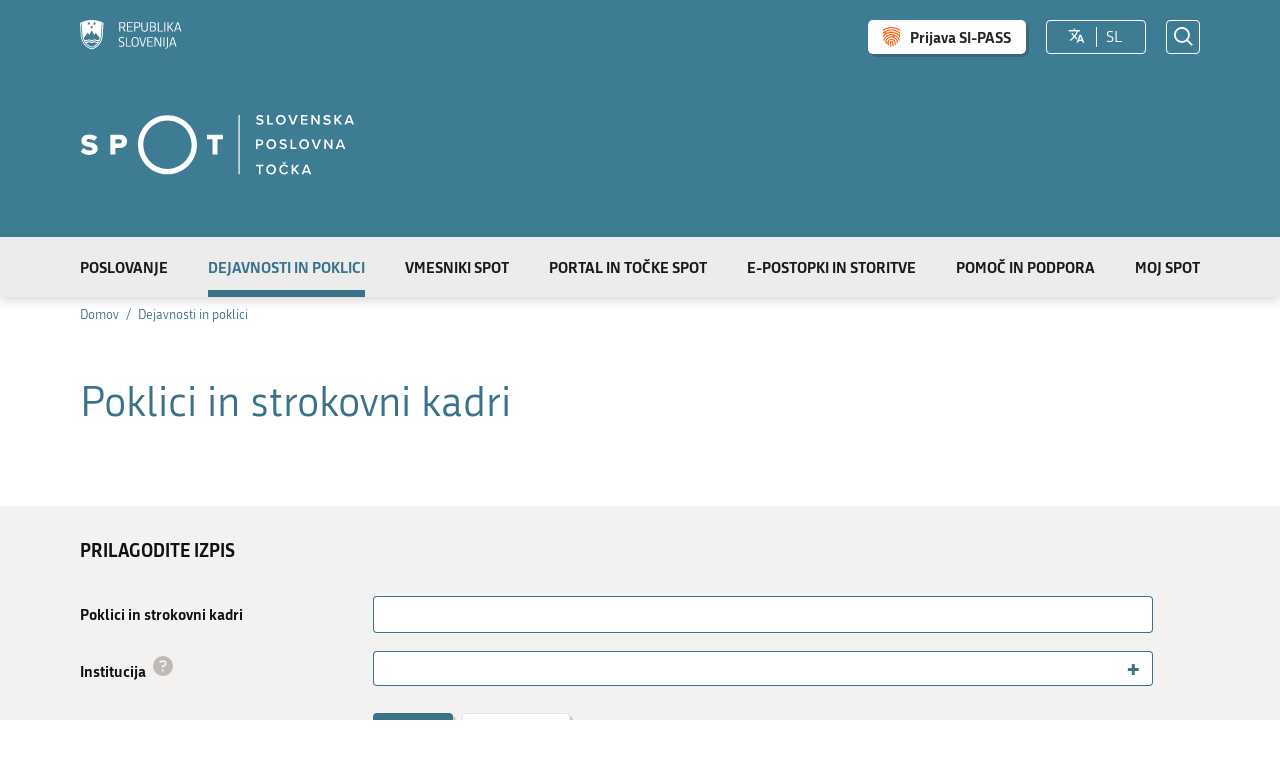

--- FILE ---
content_type: text/html; charset=utf-8
request_url: https://spot.gov.si/sl/dejavnosti-in-poklici/poklici-in-strokovni-kadri/all
body_size: 17460
content:
<!DOCTYPE html>
<html class="ProfessionListPage" lang="sl" dir="ltr">
<head>
	<base href="https://spot.gov.si/"><!--[if lte IE 6]></base><![endif]-->
	<title>Poklici in strokovni kadri &vert; SPOT</title>
	<meta http-equiv="x-ua-compatible" content="ie=edge">
	<meta name="viewport" content="width=device-width, initial-scale=1, shrink-to-fit=no">
	<meta name="generator" content="Silverstripe CMS 5.3">
<meta http-equiv="Content-Type" content="text/html; charset=utf-8">

    <link rel="alternate" hreflang="en-ie" href="https://spot.gov.si/en/activities-and-professions/professions-and-professional-staff" />

    <link rel="alternate" hreflang="sl-si" href="https://spot.gov.si/sl/dejavnosti-in-poklici/poklici-in-strokovni-kadri" />


	
	
	<meta name="author" content="Ministrstvo za javno upravo Republike Slovenije" />

<meta property="og:type" content="article" />
<meta property="og:title" content="Poklici in strokovni kadri | SPOT" />
<meta property="og:description" content="&lt;p&gt;Pri številnih poklicih morate pred začetkom njihovega opravljanja izpolniti določene pogoje in pridobiti ustrezna dovoljenja. Preverite, ali za opravljanje željenega poklica potrebujete dovoljenje in katere pogoje morate izpolnjevati.&lt;/p&gt;" />
<meta property="og:url" content="https://spot.gov.si/sl/dejavnosti-in-poklici/poklici-in-strokovni-kadri" />

<meta property="og:site_name" content="SPOT | Slovenska poslovna točka" /> 

<meta name="twitter:card" content="summary" />
<meta name="twitter:title" content="Poklici in strokovni kadri | SPOT" />
<meta name="twitter:description" content="&lt;p&gt;Pri številnih poklicih morate pred začetkom njihovega opravljanja izpolniti določene pogoje in pridobiti ustrezna dovoljenja. Preverite, ali za opravljanje željenega poklica potrebujete dovoljenje in katere pogoje morate izpolnjevati.&lt;/p&gt;" />



	<link rel="apple-touch-icon" sizes="180x180" href="/apple-touch-icon.png">
	<link rel="icon" type="image/png" sizes="32x32" href="/favicon-32x32.png">
	<link rel="icon" type="image/png" sizes="192x192" href="/android-chrome-192x192.png">
	<link rel="icon" type="image/png" sizes="16x16" href="/favicon-16x16.png">
	<link rel="manifest" href="/site.webmanifest">
	<link rel="mask-icon" href="/safari-pinned-tab.svg" color="#397289">
	<meta name="apple-mobile-web-app-title" content="SPOT">
	<meta name="application-name" content="SPOT">
	<meta name="msapplication-TileColor" content="#397289">
	<meta name="msapplication-TileImage" content="/mstile-144x144.png">
	<meta name="theme-color" content="#ffffff">

	<link rel="preload" href="" as="font" crossorigin="anonymous" />
	<link rel="preload" href="" as="font" crossorigin="anonymous" />
	<link rel="preload" href="" as="font" crossorigin="anonymous" />

	
		<link rel="stylesheet" href="_resources/themes/gov/css/style.css?m=1761729157" media="screen and (min-width: 2px)"/>
	
	<link rel="stylesheet" href="_resources/themes/gov/css/style-print.css?m=1617183131" media="print" />
	<!--[if lt IE 9]>
		<link rel="stylesheet" href="_resources/themes/gov/css/style-ie.css?m=1761729157">
	<![endif]-->
	
</head>
<body>
<div id="wrapper">
	<div class="rs-toolbar">
	<div class="adapt rs-adapt">

		<div class="left">
			<a class="skip-to-content" href="/sl/dejavnosti-in-poklici/poklici-in-strokovni-kadri/all#content" aria-label="Skoči do osrednje vsebine" data-string-open="Skoči do osrednje vsebine"><span class="skip-to-content-hide">Skoči do osrednje vsebine</span></a>
			<a href="/sl" class="rs-link" aria-label="Domov">
				
					<img src="/_resources/themes/gov/images/RS_gov_si-logo--white.svg?m=1667375538" class="logo" alt="Logo Republika Slovenija">
					<span class="visuallyhidden">Republika Slovenija</span>
				
			</a>
			<a href="/sl" class="logo-small">
				<img src="/_resources/themes/gov/images/spot_logo_small.svg?m=1667375538" alt="SPOT">
			</a>
			<div class="logo-desc"><span>Državni portal za poslovne subjekte</span></div>
		</div>

		<div class="right">
			
				
					
	
	<div class="header-login-links">
		<a href="https://spot.gov.si/mojspot/" class="button-sipass">Prijava SI-PASS</a>
		
		
		
	</div>


				
			

			
<div class="locales-wrapper">
	<button class="select-locale" aria-label="Izberite jezik"><i class="ficon ficon-translate" role="img" aria-hidden="true"></i></button>
	<ul class="locales">
		<li>
			
				
			
				
			
				
			
				
				<span>
					sl
				</span>
				
			
			<ul>
			
			
				<li class="link">
					<a href="/hu" aria-label="Madžarščina" rel="alternate" hreflang="hu-hu">
						hu
					</a>
				</li>
			
			
			
				<li class="link">
					<a href="/it" aria-label="Italijanščina" rel="alternate" hreflang="it-it">
						it
					</a>
				</li>
			
			
			
				<li class="link">
					<a href="/en/activities-and-professions/professions-and-professional-staff" aria-label="Angleščina" rel="alternate" hreflang="en-ie">
						en
					</a>
				</li>
			
			
			
				<li class="current">
					<a href="/sl/dejavnosti-in-poklici/poklici-in-strokovni-kadri" aria-label="Slovenščina" rel="alternate" hreflang="sl-si">
						sl
					</a>
				</li>
			
			
			</ul>
		</li>
	</ul>
</div>


			<button class="trigger-search open-search"><i class="ficon ficon-search-new" role="img" aria-hidden="true"></i><span class="visuallyhidden">Odpri iskalnik</span></button>

		</div>

	</div>
</div>

 



<header class="header">
	<div class="adapt">
		<a href="/sl" class="brand" aria-label="Domov">
			
			

			
			<div id="logo-animation" class="logo-sl fade-holder"></div>
			<span class="visuallyhidden">SPOT</span>
		</a>
	</div>
</header>

<nav class="navigation">
	<div class="adapt">
		<div class="inner">
			<div class="menus">
				
					<ul class="primary">
						
							<li class="link">
								<a href="/sl/poslovanje">Poslovanje</a>
							</li>
						
							<li class="section">
								<a href="/sl/dejavnosti-in-poklici">Dejavnosti in poklici</a>
							</li>
						
							<li class="link">
								<a href="/sl/vmesniki-spot">Vmesniki SPOT</a>
							</li>
						
							<li class="link">
								<a href="/sl/portal-in-tocke-spot">Portal in točke SPOT</a>
							</li>
						
							<li class="link">
								<a href="/sl/e-postopki-in-storitve">E-postopki in storitve</a>
							</li>
						
							<li class="link">
								<a href="/sl/pomoc-in-podpora">Pomoč in podpora</a>
							</li>
						
						<li class="link link-mojspot">
							
							
								<a href="https://spot.gov.si/mojspot/">Moj SPOT</a>
							
							
						</li>
						<li class="link-mobile-only">
							<ul>
								
									
										<li class="shib-login">
											
	
	<div class="header-login-links">
		<a href="https://spot.gov.si/mojspot/" class="button-sipass">Prijava SI-PASS</a>
		
		
		
	</div>


										</li>
									
								
								<li class="locale-switcher">
									
<div class="locales-wrapper">
	<button class="select-locale" aria-label="Izberite jezik"><i class="ficon ficon-translate" role="img" aria-hidden="true"></i></button>
	<ul class="locales">
		<li>
			
				
			
				
			
				
			
				
				<span>
					sl
				</span>
				
			
			<ul>
			
			
				<li class="link">
					<a href="/hu" aria-label="Madžarščina" rel="alternate" hreflang="hu-hu">
						hu
					</a>
				</li>
			
			
			
				<li class="link">
					<a href="/it" aria-label="Italijanščina" rel="alternate" hreflang="it-it">
						it
					</a>
				</li>
			
			
			
				<li class="link">
					<a href="/en/activities-and-professions/professions-and-professional-staff" aria-label="Angleščina" rel="alternate" hreflang="en-ie">
						en
					</a>
				</li>
			
			
			
				<li class="current">
					<a href="/sl/dejavnosti-in-poklici/poklici-in-strokovni-kadri" aria-label="Slovenščina" rel="alternate" hreflang="sl-si">
						sl
					</a>
				</li>
			
			
			</ul>
		</li>
	</ul>
</div>

								</li>
							</ul>
						</li>
					</ul>
				
			</div>
		</div>
	</div>
</nav>

<button class="hamburger">
	<span class="js-hamburger-text-open visuallyhidden">Odpri mobilno navigacijo</span>
	<span class="js-hamburger-text-close visuallyhidden" aria-hidden="true">Zapri mobilno navigacijo</span>

	<i class="hamburger-icon" role="img" aria-hidden="true">
		<span></span>
		<span></span>
		<span></span>
		<span></span>
	</i>
</button>

	<main class="main" id="content">
		<article class="activity-list-page">

	<div class="page-head">
	
<div class="breadcrumbs-container _top-adapt _bottom-adapt">
	<div class="scrollable">
		<div class="inner adapt">
			<div class="breadcrumbs">
				
					<div itemscope itemtype="http://data-vocabulary.org/Breadcrumb">
						<a href="/sl" itemprop="url"><span itemprop="title">Domov</span></a>
						<i aria-hidden="true"></i>
					</div>
				
				
					
					<div itemscope itemtype="http://data-vocabulary.org/Breadcrumb">
						<a href="/sl/dejavnosti-in-poklici" itemprop="url">
							<span itemprop="title">Dejavnosti in poklici</span>
						</a>
						<i></i>
					</div>
					
				
					
				
			</div>
		</div>
	</div>
</div>

	
	


	
	<div class="adapt">
		<div class="top-adapt">
			<h1>Poklici in strokovni kadri</h1>
			
			
		</div>
	</div>
	
</div>


	<div class="top-adapt">
	
		<div class="filter-form-new module-form form">
			<div class="adapt">
				<div class="filter-header">
					<h2 class="filter-form-title">Prilagodite izpis</h2>
				</div>
				<div class="inner filter-form-wrapper">
					<form action="/sl/dejavnosti-in-poklici/poklici-in-strokovni-kadri" method="get">
						<fieldset>
							<legend class="form-title sr-only">Filter</legend>
							<div class="field text">
								<label class="left" for="FilterForm_Title">Poklici in strokovni kadri</label>
								<div class="middleColumn">
									<input name="t" class="text" id="FilterForm_Title" type="text">
								</div>
							</div>

							
	<div class="field dropdown multiselect loop-filter" data-select2-search="Išči po">
		
		<div class="filter-new-left filter-new-left--with-tooltip">
			<label for="org" id="org" class="left"><strong>Institucija</strong></label>
			
			
				<button class="tippy-tooltip js-tippy-tooltip" data-tippy-content="Izpis poklicev lahko prilagodite glede na institucije, ki so pristojne za zakonodajo s področja določenega poklica.">
					<span class="visuallyhidden">Info</span>
				</button>
			
		</div>
		
		<div class="filter-new-right middleColumn">
			<select id="org" name="org[]" class="dropdown multiselect" multiple>
				
					<option value="336">Agencija za zavarovalni nadzor</option>
				
					<option value="12">Ministrstvo za delo, družino, socialne zadeve in enake možnosti</option>
				
					<option value="580">Ministrstvo za digitalno preobrazbo</option>
				
					<option value="13">Ministrstvo za finance</option>
				
					<option value="2">Ministrstvo za gospodarstvo, turizem in šport</option>
				
					<option value="3">Ministrstvo za izobraževanje, znanost in šport</option>
				
					<option value="15">Ministrstvo za kmetijstvo, gozdarstvo in prehrano</option>
				
					<option value="16">Ministrstvo za kulturo</option>
				
					<option value="578">Ministrstvo za naravne vire in prostor</option>
				
					<option value="17">Ministrstvo za notranje zadeve</option>
				
					<option value="18">Ministrstvo za obrambo</option>
				
					<option value="19">Ministrstvo za okolje in prostor</option>
				
					<option value="581">Ministrstvo za okolje, podnebje in energijo</option>
				
					<option value="20">Ministrstvo za pravosodje</option>
				
					<option value="586">Ministrstvo za solidarno prihodnost</option>
				
					<option value="577">Ministrstvo za visoko šolstvo, znanost in inovacije</option>
				
					<option value="584">Ministrstvo za vzgojo in izobraževanje</option>
				
					<option value="21">Ministrstvo za zdravje</option>
				
					<option value="14">Ministrstvo za infrastrukturo</option>
				
					<option value="392">Uprava RS za varno hrano, veterinarstvo in varstvo rastlin</option>
				
					<option value="571">Upravne enote</option>
				
			</select>
		</div>
	</div>


							
							
							
							
						
							<div class="clear"><!-- --></div>
						</fieldset>

						<div class="Actions btn-toolbar">
							<button type="submit" class="action submit">Potrdi</button>
							<a href="/sl/dejavnosti-in-poklici/poklici-in-strokovni-kadri" class="btn-blank" role="button">Ponastavi</a>
							<a href="/sl/dejavnosti-in-poklici/poklici-in-strokovni-kadri/all#skip-to-content" class="btn-blank form-skip-to-content">
								Pojdi na rezultate
							</a>
						</div>
					</form>
				</div>
		
			</div>
		</div>

	</div>

	<div class="alphabet-wrapper">
		<div class="adapt">
			
	<div class="alphabet-anchors">
		<ul class="alphabet">
			
				<li>
					<a href="/sl/dejavnosti-in-poklici/poklici-in-strokovni-kadri?letter=A"> 
						A
					</a>
				</li>
			
				<li>
					<a href="/sl/dejavnosti-in-poklici/poklici-in-strokovni-kadri?letter=B"> 
						B
					</a>
				</li>
			
				<li>
					<span aria-hidden="true"> 
						C
					</span>
				</li>
			
				<li>
					<a href="/sl/dejavnosti-in-poklici/poklici-in-strokovni-kadri?letter=%C4%8C"> 
						Č
					</a>
				</li>
			
				<li>
					<a href="/sl/dejavnosti-in-poklici/poklici-in-strokovni-kadri?letter=D"> 
						D
					</a>
				</li>
			
				<li>
					<span aria-hidden="true"> 
						E
					</span>
				</li>
			
				<li>
					<a href="/sl/dejavnosti-in-poklici/poklici-in-strokovni-kadri?letter=F"> 
						F
					</a>
				</li>
			
				<li>
					<a href="/sl/dejavnosti-in-poklici/poklici-in-strokovni-kadri?letter=G"> 
						G
					</a>
				</li>
			
				<li>
					<span aria-hidden="true"> 
						H
					</span>
				</li>
			
				<li>
					<a href="/sl/dejavnosti-in-poklici/poklici-in-strokovni-kadri?letter=I"> 
						I
					</a>
				</li>
			
				<li>
					<a href="/sl/dejavnosti-in-poklici/poklici-in-strokovni-kadri?letter=J"> 
						J
					</a>
				</li>
			
				<li>
					<a href="/sl/dejavnosti-in-poklici/poklici-in-strokovni-kadri?letter=K"> 
						K
					</a>
				</li>
			
				<li>
					<a href="/sl/dejavnosti-in-poklici/poklici-in-strokovni-kadri?letter=L"> 
						L
					</a>
				</li>
			
				<li>
					<a href="/sl/dejavnosti-in-poklici/poklici-in-strokovni-kadri?letter=M"> 
						M
					</a>
				</li>
			
				<li>
					<a href="/sl/dejavnosti-in-poklici/poklici-in-strokovni-kadri?letter=N"> 
						N
					</a>
				</li>
			
				<li>
					<a href="/sl/dejavnosti-in-poklici/poklici-in-strokovni-kadri?letter=O"> 
						O
					</a>
				</li>
			
				<li>
					<a href="/sl/dejavnosti-in-poklici/poklici-in-strokovni-kadri?letter=P"> 
						P
					</a>
				</li>
			
				<li>
					<a href="/sl/dejavnosti-in-poklici/poklici-in-strokovni-kadri?letter=R"> 
						R
					</a>
				</li>
			
				<li>
					<a href="/sl/dejavnosti-in-poklici/poklici-in-strokovni-kadri?letter=S"> 
						S
					</a>
				</li>
			
				<li>
					<a href="/sl/dejavnosti-in-poklici/poklici-in-strokovni-kadri?letter=%C5%A0"> 
						Š
					</a>
				</li>
			
				<li>
					<a href="/sl/dejavnosti-in-poklici/poklici-in-strokovni-kadri?letter=T"> 
						T
					</a>
				</li>
			
				<li>
					<a href="/sl/dejavnosti-in-poklici/poklici-in-strokovni-kadri?letter=U"> 
						U
					</a>
				</li>
			
				<li>
					<a href="/sl/dejavnosti-in-poklici/poklici-in-strokovni-kadri?letter=V"> 
						V
					</a>
				</li>
			
				<li>
					<a href="/sl/dejavnosti-in-poklici/poklici-in-strokovni-kadri?letter=Z"> 
						Z
					</a>
				</li>
			
				<li>
					<span aria-hidden="true"> 
						Ž
					</span>
				</li>
			
				<li>
					<span aria-hidden="true"> 
						#
					</span>
				</li>
			
				<li>
					<a href="/sl/dejavnosti-in-poklici/poklici-in-strokovni-kadri/all" class="selected"> 
						Vse
					</a>
				</li>
			
		</ul>
	</div>

		</div>
	</div>

	<div class="adapt v-adapt">
		<div class="letter-holder">
			<p class="results-num"><b>Število poklicev:</b>
			
				 440
			</p>
		</div>	
				
		
		<div class="letter-wrapper" id="skip-to-content">
			<div class="left">
		    	<h2 id="anchor-" class="h3">A</h2>
		    </div>
		    <div class="right">
			    <ul>
			        
			            <li>
			            	<div class="skd-levels"></div>
			            	<a href="/sl/dejavnosti-in-poklici/poklici-in-strokovni-kadri/analitik-kakovosti-semena-kmetijskih-rastlin">Analitik kakovosti semena kmetijskih rastlin</a>
			            </li>
			        
			            <li>
			            	<div class="skd-levels"></div>
			            	<a href="/sl/dejavnosti-in-poklici/poklici-in-strokovni-kadri/arhivist">Arhivist</a>
			            </li>
			        
			            <li>
			            	<div class="skd-levels"></div>
			            	<a href="/sl/dejavnosti-in-poklici/poklici-in-strokovni-kadri/arhivski-sodelavec">Arhivski sodelavec</a>
			            </li>
			        
			            <li>
			            	<div class="skd-levels"></div>
			            	<a href="/sl/dejavnosti-in-poklici/poklici-in-strokovni-kadri/arhivski-tehnik">Arhivski tehnik</a>
			            </li>
			        
			    </ul>
			</div>
		</div>
		
		<div class="letter-wrapper" id="skip-to-content">
			<div class="left">
		    	<h2 id="anchor-" class="h3">B</h2>
		    </div>
		    <div class="right">
			    <ul>
			        
			            <li>
			            	<div class="skd-levels"></div>
			            	<a href="/sl/dejavnosti-in-poklici/poklici-in-strokovni-kadri/bibliotekar">Bibliotekar</a>
			            </li>
			        
			            <li>
			            	<div class="skd-levels"></div>
			            	<a href="/sl/dejavnosti-in-poklici/poklici-in-strokovni-kadri/bibliotekar-pomocnik">Bibliotekar pomočnik</a>
			            </li>
			        
			            <li>
			            	<div class="skd-levels"></div>
			            	<a href="/sl/dejavnosti-in-poklici/poklici-in-strokovni-kadri/bolnicar-negovalec">Bolničar negovalec</a>
			            </li>
			        
			            <li>
			            	<div class="skd-levels"></div>
			            	<a href="/sl/dejavnosti-in-poklici/poklici-in-strokovni-kadri/borzni-posrednik">Borzni posrednik</a>
			            </li>
			        
			    </ul>
			</div>
		</div>
		
		<div class="letter-wrapper" id="skip-to-content">
			<div class="left">
		    	<h2 id="anchor-" class="h3">Č</h2>
		    </div>
		    <div class="right">
			    <ul>
			        
			            <li>
			            	<div class="skd-levels"></div>
			            	<a href="/sl/dejavnosti-in-poklici/poklici-in-strokovni-kadri/castnik-elektronik">Častnik elektronik</a>
			            </li>
			        
			            <li>
			            	<div class="skd-levels"></div>
			            	<a href="/sl/dejavnosti-in-poklici/poklici-in-strokovni-kadri/castnik-krovne-straze-na-ladji-z-bruto-tonazo-500-ali-vec">Častnik krovne straže na ladji z bruto tonažo 500 ali več</a>
			            </li>
			        
			            <li>
			            	<div class="skd-levels"></div>
			            	<a href="/sl/dejavnosti-in-poklici/poklici-in-strokovni-kadri/castnik-krovne-straze-na-ladji-z-bruto-tonazo-do-500">Častnik krovne straže na ladji z bruto tonažo do 500</a>
			            </li>
			        
			            <li>
			            	<div class="skd-levels"></div>
			            	<a href="/sl/dejavnosti-in-poklici/poklici-in-strokovni-kadri/castnik-strojne-straze-na-ladji-s-pogonskim-strojem-z-mocjo-750-kw-ali-vec">Častnik strojne straže na ladji s pogonskim strojem z močjo 750 kW ali več</a>
			            </li>
			        
			            <li>
			            	<div class="skd-levels"></div>
			            	<a href="/sl/dejavnosti-in-poklici/poklici-in-strokovni-kadri/cebelar">Čebelar</a>
			            </li>
			        
			            <li>
			            	<div class="skd-levels"></div>
			            	<a href="/sl/dejavnosti-in-poklici/poklici-in-strokovni-kadri/cebelar-vzrejevalec-matic">Čebelar - vzrejevalec matic</a>
			            </li>
			        
			            <li>
			            	<div class="skd-levels"></div>
			            	<a href="/sl/dejavnosti-in-poklici/poklici-in-strokovni-kadri/clan-posadke-v-sestavi-krovne-straze">Član posadke v sestavi krovne straže</a>
			            </li>
			        
			            <li>
			            	<div class="skd-levels"></div>
			            	<a href="/sl/dejavnosti-in-poklici/poklici-in-strokovni-kadri/clan-posadke-v-sestavi-strojne-straze">Član posadke v sestavi strojne straže</a>
			            </li>
			        
			    </ul>
			</div>
		</div>
		
		<div class="letter-wrapper" id="skip-to-content">
			<div class="left">
		    	<h2 id="anchor-" class="h3">D</h2>
		    </div>
		    <div class="right">
			    <ul>
			        
			            <li>
			            	<div class="skd-levels"></div>
			            	<a href="/sl/dejavnosti-in-poklici/poklici-in-strokovni-kadri/defektolog-v-zdravstveni-dejavnosti">Defektolog v zdravstveni dejavnosti</a>
			            </li>
			        
			            <li>
			            	<div class="skd-levels"></div>
			            	<a href="/sl/dejavnosti-in-poklici/poklici-in-strokovni-kadri/dekan-oziroma-direktor">Dekan oziroma direktor</a>
			            </li>
			        
			            <li>
			            	<div class="skd-levels"></div>
			            	<a href="/sl/dejavnosti-in-poklici/poklici-in-strokovni-kadri/delovni-terapevt-2">Delovni terapevt</a>
			            </li>
			        
			            <li>
			            	<div class="skd-levels"></div>
			            	<a href="/sl/dejavnosti-in-poklici/poklici-in-strokovni-kadri/detektiv">Detektiv</a>
			            </li>
			        
			            <li>
			            	<div class="skd-levels"></div>
			            	<a href="/sl/dejavnosti-in-poklici/poklici-in-strokovni-kadri/dietetik-v-zdravstveni-dejavnosti">Dietetik v zdravstveni dejavnosti</a>
			            </li>
			        
			            <li>
			            	<div class="skd-levels"></div>
			            	<a href="/sl/dejavnosti-in-poklici/poklici-in-strokovni-kadri/dimnikar">Dimnikar</a>
			            </li>
			        
			            <li>
			            	<div class="skd-levels"></div>
			            	<a href="/sl/dejavnosti-in-poklici/poklici-in-strokovni-kadri/diplomirana-babica">Diplomirana babica</a>
			            </li>
			        
			            <li>
			            	<div class="skd-levels"></div>
			            	<a href="/sl/dejavnosti-in-poklici/poklici-in-strokovni-kadri/diplomirana-medicinska-sestradiplomirani-zdravstvenik">Diplomirana medicinska sestra/diplomirani zdravstvenik </a>
			            </li>
			        
			            <li>
			            	<div class="skd-levels"></div>
			            	<a href="/sl/dejavnosti-in-poklici/poklici-in-strokovni-kadri/direktor-visokosolskega-zavoda">Direktor visokošolskega zavoda</a>
			            </li>
			        
			            <li>
			            	<div class="skd-levels"></div>
			            	<a href="/sl/dejavnosti-in-poklici/poklici-in-strokovni-kadri/dispecer-stabilnih-naprav-elektricne-vleke">Dispečer stabilnih naprav električne vleke</a>
			            </li>
			        
			            <li>
			            	<div class="skd-levels"></div>
			            	<a href="/sl/dejavnosti-in-poklici/poklici-in-strokovni-kadri/doktor-dentalne-medicine">Doktor dentalne medicine</a>
			            </li>
			        
			            <li>
			            	<div class="skd-levels"></div>
			            	<a href="/sl/dejavnosti-in-poklici/poklici-in-strokovni-kadri/doktor-dentalne-medicine-specialist">Doktor dentalne medicine specialist</a>
			            </li>
			        
			            <li>
			            	<div class="skd-levels"></div>
			            	<a href="/sl/dejavnosti-in-poklici/poklici-in-strokovni-kadri/drugi-castnik-stroja-na-ladji-s-pogonskim-strojem-z-mocjo-3-000-kw-ali-vec">Drugi častnik stroja na ladji s pogonskim strojem z močjo 3.000 kW ali več</a>
			            </li>
			        
			            <li>
			            	<div class="skd-levels"></div>
			            	<a href="/sl/dejavnosti-in-poklici/poklici-in-strokovni-kadri/drugi-castnik-stroja-na-ladji-s-pogonskim-strojem-z-mocjo-med-750-kw-in-3-000-kw">Drugi častnik stroja na ladji s pogonskim strojem z močjo med 750 kW in 3.000 kW</a>
			            </li>
			        
			            <li>
			            	<div class="skd-levels"></div>
			            	<a href="/sl/dejavnosti-in-poklici/poklici-in-strokovni-kadri/drzavni-notranji-revizor-2">Državni notranji revizor</a>
			            </li>
			        
			            <li>
			            	<div class="skd-levels"></div>
			            	<a href="/sl/dejavnosti-in-poklici/poklici-in-strokovni-kadri/drzavni-revizor">Državni revizor</a>
			            </li>
			        
			    </ul>
			</div>
		</div>
		
		<div class="letter-wrapper" id="skip-to-content">
			<div class="left">
		    	<h2 id="anchor-" class="h3">F</h2>
		    </div>
		    <div class="right">
			    <ul>
			        
			            <li>
			            	<div class="skd-levels"></div>
			            	<a href="/sl/dejavnosti-in-poklici/poklici-in-strokovni-kadri/farmacevtski-tehnik">Farmacevtski tehnik</a>
			            </li>
			        
			            <li>
			            	<div class="skd-levels"></div>
			            	<a href="/sl/dejavnosti-in-poklici/poklici-in-strokovni-kadri/fizioterapevt">Fizioterapevt</a>
			            </li>
			        
			    </ul>
			</div>
		</div>
		
		<div class="letter-wrapper" id="skip-to-content">
			<div class="left">
		    	<h2 id="anchor-" class="h3">G</h2>
		    </div>
		    <div class="right">
			    <ul>
			        
			            <li>
			            	<div class="skd-levels"></div>
			            	<a href="/sl/dejavnosti-in-poklici/poklici-in-strokovni-kadri/glavni-analitik-kakovosti-semena-kmetijskih-rastlin">Glavni analitik kakovosti semena kmetijskih rastlin</a>
			            </li>
			        
			            <li>
			            	<div class="skd-levels"></div>
			            	<a href="/sl/dejavnosti-in-poklici/poklici-in-strokovni-kadri/glavni-raziskovalec-v-klinicnem-preskusanju-zdravil">Glavni raziskovalec v kliničnem preskušanju zdravil</a>
			            </li>
			        
			            <li>
			            	<div class="skd-levels"></div>
			            	<a href="/sl/dejavnosti-in-poklici/poklici-in-strokovni-kadri/gmdss-radijski-operater-s-splosnim-pooblastilom">GMDSS radijski operater s splošnim pooblastilom</a>
			            </li>
			        
			            <li>
			            	<div class="skd-levels"></div>
			            	<a href="/sl/dejavnosti-in-poklici/poklici-in-strokovni-kadri/gmdss-radijski-operater-z-omejenim-pooblastilom">GMDSS radijski operater z omejenim pooblastilom</a>
			            </li>
			        
			            <li>
			            	<div class="skd-levels"></div>
			            	<a href="/sl/dejavnosti-in-poklici/poklici-in-strokovni-kadri/gorski-vodnik">Gorski vodnik</a>
			            </li>
			        
			            <li>
			            	<div class="skd-levels"></div>
			            	<a href="/sl/dejavnosti-in-poklici/poklici-in-strokovni-kadri/gozdarski-gojitelj">Gozdarski gojitelj</a>
			            </li>
			        
			            <li>
			            	<div class="skd-levels"></div>
			            	<a href="/sl/dejavnosti-in-poklici/poklici-in-strokovni-kadri/gozdarski-sekac">Gozdarski sekač</a>
			            </li>
			        
			            <li>
			            	<div class="skd-levels"></div>
			            	<a href="/sl/dejavnosti-in-poklici/poklici-in-strokovni-kadri/gozdarski-traktorist">Gozdarski traktorist</a>
			            </li>
			        
			            <li>
			            	<div class="skd-levels"></div>
			            	<a href="/sl/dejavnosti-in-poklici/poklici-in-strokovni-kadri/gozdarski-zicnicar">Gozdarski žičničar</a>
			            </li>
			        
			    </ul>
			</div>
		</div>
		
		<div class="letter-wrapper" id="skip-to-content">
			<div class="left">
		    	<h2 id="anchor-" class="h3">I</h2>
		    </div>
		    <div class="right">
			    <ul>
			        
			            <li>
			            	<div class="skd-levels"></div>
			            	<a href="/sl/dejavnosti-in-poklici/poklici-in-strokovni-kadri/imetnik-akvakulture">Imetnik akvakulture</a>
			            </li>
			        
			            <li>
			            	<div class="skd-levels"></div>
			            	<a href="/sl/dejavnosti-in-poklici/poklici-in-strokovni-kadri/imetnik-drobnice">Imetnik drobnice</a>
			            </li>
			        
			            <li>
			            	<div class="skd-levels"></div>
			            	<a href="/sl/dejavnosti-in-poklici/poklici-in-strokovni-kadri/imetnik-goveda">Imetnik goveda</a>
			            </li>
			        
			            <li>
			            	<div class="skd-levels"></div>
			            	<a href="/sl/dejavnosti-in-poklici/poklici-in-strokovni-kadri/imetnik-marikulture">Imetnik marikulture</a>
			            </li>
			        
			            <li>
			            	<div class="skd-levels"></div>
			            	<a href="/sl/dejavnosti-in-poklici/poklici-in-strokovni-kadri/imetnik-perutnine">Imetnik perutnine</a>
			            </li>
			        
			            <li>
			            	<div class="skd-levels"></div>
			            	<a href="/sl/dejavnosti-in-poklici/poklici-in-strokovni-kadri/imetnik-zivali-s-koncesijo">Imetnik živali s koncesijo</a>
			            </li>
			        
			            <li>
			            	<div class="skd-levels"></div>
			            	<a href="/sl/dejavnosti-in-poklici/poklici-in-strokovni-kadri/imetnik-zivali-kopitarji">Imetnik živali, kopitarji</a>
			            </li>
			        
			            <li>
			            	<div class="skd-levels"></div>
			            	<a href="/sl/dejavnosti-in-poklici/poklici-in-strokovni-kadri/imetnik-zivali-prasicjereja">Imetnik živali, prašičjereja</a>
			            </li>
			        
			            <li>
			            	<div class="skd-levels"></div>
			            	<a href="/sl/dejavnosti-in-poklici/poklici-in-strokovni-kadri/instalater-kotlov-in-peci-na-biomaso-toplotnih-crpalk-in-solarnih-termalnih-naprav">Inštalater kotlov in peči na biomaso, toplotnih črpalk in solarnih termalnih naprav</a>
			            </li>
			        
			            <li>
			            	<div class="skd-levels"></div>
			            	<a href="/sl/dejavnosti-in-poklici/poklici-in-strokovni-kadri/instalater-plitvih-geotermalnih-sistemov-naprav">Inštalater plitvih geotermalnih sistemov naprav</a>
			            </li>
			        
			            <li>
			            	<div class="skd-levels"></div>
			            	<a href="/sl/dejavnosti-in-poklici/poklici-in-strokovni-kadri/instalater-solarnih-fotovoltaicnih-naprav">Inštalater solarnih fotovoltaičnih naprav</a>
			            </li>
			        
			            <li>
			            	<div class="skd-levels"></div>
			            	<a href="/sl/dejavnosti-in-poklici/poklici-in-strokovni-kadri/instruktor-v-visjem-strokovnem-izobrazevanju">Inštruktor v višjem strokovnem izobraževanju</a>
			            </li>
			        
			            <li>
			            	<div class="skd-levels"></div>
			            	<a href="/sl/dejavnosti-in-poklici/poklici-in-strokovni-kadri/inzenir-farmacije">Inženir farmacije</a>
			            </li>
			        
			            <li>
			            	<div class="skd-levels"></div>
			            	<a href="/sl/dejavnosti-in-poklici/poklici-in-strokovni-kadri/inzenir-laboratorijske-biomedicine">Inženir laboratorijske biomedicine</a>
			            </li>
			        
			            <li>
			            	<div class="skd-levels"></div>
			            	<a href="/sl/dejavnosti-in-poklici/poklici-in-strokovni-kadri/iskalec-arheoloskih-ostalin">Iskalec arheoloških ostalin</a>
			            </li>
			        
			            <li>
			            	<div class="skd-levels"></div>
			            	<a href="/sl/dejavnosti-in-poklici/poklici-in-strokovni-kadri/izdelovalec-konservatorskega-nacrta-za-prenovo">Izdelovalec konservatorskega načrta za prenovo</a>
			            </li>
			        
			            <li>
			            	<div class="skd-levels"></div>
			            	<a href="/sl/dejavnosti-in-poklici/poklici-in-strokovni-kadri/izposojevalec-plovil">Izposojevalec plovil</a>
			            </li>
			        
			            <li>
			            	<div class="skd-levels"></div>
			            	<a href="/sl/dejavnosti-in-poklici/poklici-in-strokovni-kadri/izvajalec-elektroribolova">Izvajalec elektroribolova</a>
			            </li>
			        
			            <li>
			            	<div class="skd-levels"></div>
			            	<a href="/sl/dejavnosti-in-poklici/poklici-in-strokovni-kadri/izvajalec-osnovnih-del-dezinfekcije-dezinsekcije-in-deratizacije-izvajalec-ddd">Izvajalec osnovnih del dezinfekcije, dezinsekcije in deratizacije (izvajalec DDD)</a>
			            </li>
			        
			            <li>
			            	<div class="skd-levels"></div>
			            	<a href="/sl/dejavnosti-in-poklici/poklici-in-strokovni-kadri/izvajalec-posebnih-strokovnih-del-z-vrvmi-za-obratovanje-zicniskih-naprav">Izvajalec posebnih strokovnih del z vrvmi za obratovanje žičniških naprav</a>
			            </li>
			        
			            <li>
			            	<div class="skd-levels"></div>
			            	<a href="/sl/dejavnosti-in-poklici/poklici-in-strokovni-kadri/izvajalec-skupinskih-delavnic-o-varnosti-cestnega-prometa">Izvajalec skupinskih delavnic o varnosti cestnega prometa</a>
			            </li>
			        
			            <li>
			            	<div class="skd-levels"></div>
			            	<a href="/sl/dejavnosti-in-poklici/poklici-in-strokovni-kadri/izvajalec-strojne-secnje">Izvajalec strojne sečnje</a>
			            </li>
			        
			    </ul>
			</div>
		</div>
		
		<div class="letter-wrapper" id="skip-to-content">
			<div class="left">
		    	<h2 id="anchor-" class="h3">J</h2>
		    </div>
		    <div class="right">
			    <ul>
			        
			            <li>
			            	<div class="skd-levels"></div>
			            	<a href="/sl/dejavnosti-in-poklici/poklici-in-strokovni-kadri/jamski-vodnik">Jamski vodnik</a>
			            </li>
			        
			    </ul>
			</div>
		</div>
		
		<div class="letter-wrapper" id="skip-to-content">
			<div class="left">
		    	<h2 id="anchor-" class="h3">K</h2>
		    </div>
		    <div class="right">
			    <ul>
			        
			            <li>
			            	<div class="skd-levels"></div>
			            	<a href="/sl/dejavnosti-in-poklici/poklici-in-strokovni-kadri/kemijski-tehnik">Kemijski tehnik</a>
			            </li>
			        
			            <li>
			            	<div class="skd-levels"></div>
			            	<a href="/sl/dejavnosti-in-poklici/poklici-in-strokovni-kadri/kletar">Kletar</a>
			            </li>
			        
			            <li>
			            	<div class="skd-levels"></div>
			            	<a href="/sl/dejavnosti-in-poklici/poklici-in-strokovni-kadri/knjiznicar">Knjižničar</a>
			            </li>
			        
			            <li>
			            	<div class="skd-levels"></div>
			            	<a href="/sl/dejavnosti-in-poklici/poklici-in-strokovni-kadri/knjiznicar-v-vzgoji-in-izobrazevanju">Knjižničar v vzgoji in izobraževanju</a>
			            </li>
			        
			            <li>
			            	<div class="skd-levels"></div>
			            	<a href="/sl/dejavnosti-in-poklici/poklici-in-strokovni-kadri/konservator">Konservator</a>
			            </li>
			        
			            <li>
			            	<div class="skd-levels"></div>
			            	<a href="/sl/dejavnosti-in-poklici/poklici-in-strokovni-kadri/konservator-restavrator">Konservator-restavrator</a>
			            </li>
			        
			            <li>
			            	<div class="skd-levels"></div>
			            	<a href="/sl/dejavnosti-in-poklici/poklici-in-strokovni-kadri/konservatorski-sodelavec">Konservatorski sodelavec</a>
			            </li>
			        
			            <li>
			            	<div class="skd-levels"></div>
			            	<a href="/sl/dejavnosti-in-poklici/poklici-in-strokovni-kadri/konservatorski-tehnik">Konservatorski tehnik</a>
			            </li>
			        
			            <li>
			            	<div class="skd-levels"></div>
			            	<a href="/sl/dejavnosti-in-poklici/poklici-in-strokovni-kadri/konservatorsko-restavratorski-sodelavec">Konservatorsko-restavratorski sodelavec</a>
			            </li>
			        
			            <li>
			            	<div class="skd-levels"></div>
			            	<a href="/sl/dejavnosti-in-poklici/poklici-in-strokovni-kadri/konservatorsko-restavratorski-tehnik">Konservatorsko-restavratorski tehnik</a>
			            </li>
			        
			            <li>
			            	<div class="skd-levels"></div>
			            	<a href="/sl/dejavnosti-in-poklici/poklici-in-strokovni-kadri/kontrolor-ocenjevanja-in-razvrscanja-prasicjih-trupov">Kontrolor ocenjevanja in razvrščanja prašičjih trupov</a>
			            </li>
			        
			            <li>
			            	<div class="skd-levels"></div>
			            	<a href="/sl/dejavnosti-in-poklici/poklici-in-strokovni-kadri/kontrolor-za-razvrscanje-in-ocenjevanje-govejih-trupov">Kontrolor za razvrščanje in ocenjevanje govejih trupov</a>
			            </li>
			        
			            <li>
			            	<div class="skd-levels"></div>
			            	<a href="/sl/dejavnosti-in-poklici/poklici-in-strokovni-kadri/koordinator-za-varnost-in-zdravje-pri-delu-v-fazi-priprave-projekta">Koordinator za varnost in zdravje pri delu v fazi priprave projekta</a>
			            </li>
			        
			            <li>
			            	<div class="skd-levels"></div>
			            	<a href="/sl/dejavnosti-in-poklici/poklici-in-strokovni-kadri/koordinator-za-varnost-in-zdravje-pri-delu-v-izvajalni-fazi-projekta">Koordinator za varnost in zdravje pri delu v izvajalni fazi projekta</a>
			            </li>
			        
			            <li>
			            	<div class="skd-levels"></div>
			            	<a href="/sl/dejavnosti-in-poklici/poklici-in-strokovni-kadri/korepetitor-v-vzgoji-in-izobrazevanju">Korepetitor v vzgoji in izobraževanju</a>
			            </li>
			        
			            <li>
			            	<div class="skd-levels"></div>
			            	<a href="/sl/dejavnosti-in-poklici/poklici-in-strokovni-kadri/kustos">Kustos</a>
			            </li>
			        
			    </ul>
			</div>
		</div>
		
		<div class="letter-wrapper" id="skip-to-content">
			<div class="left">
		    	<h2 id="anchor-" class="h3">L</h2>
		    </div>
		    <div class="right">
			    <ul>
			        
			            <li>
			            	<div class="skd-levels"></div>
			            	<a href="/sl/dejavnosti-in-poklici/poklici-in-strokovni-kadri/laborant-v-vzgoji-in-izobrazevanju">Laborant v vzgoji in izobraževanju</a>
			            </li>
			        
			            <li>
			            	<div class="skd-levels"></div>
			            	<a href="/sl/dejavnosti-in-poklici/poklici-in-strokovni-kadri/laboratorijski-sodelavec-i-v-zdravstveni-dejavnosti">Laboratorijski sodelavec I v zdravstveni dejavnosti</a>
			            </li>
			        
			            <li>
			            	<div class="skd-levels"></div>
			            	<a href="/sl/dejavnosti-in-poklici/poklici-in-strokovni-kadri/laboratorijski-sodelavec-ii-v-zdravstveni-dejavnosti">Laboratorijski sodelavec II v zdravstveni dejavnosti</a>
			            </li>
			        
			            <li>
			            	<div class="skd-levels"></div>
			            	<a href="/sl/dejavnosti-in-poklici/poklici-in-strokovni-kadri/laboratorijski-tehnik">Laboratorijski tehnik</a>
			            </li>
			        
			            <li>
			            	<div class="skd-levels"></div>
			            	<a href="/sl/dejavnosti-in-poklici/poklici-in-strokovni-kadri/ladijski-elektricar">Ladijski električar</a>
			            </li>
			        
			            <li>
			            	<div class="skd-levels"></div>
			            	<a href="/sl/dejavnosti-in-poklici/poklici-in-strokovni-kadri/ladijski-kuhar">Ladijski kuhar</a>
			            </li>
			        
			            <li>
			            	<div class="skd-levels"></div>
			            	<a href="/sl/dejavnosti-in-poklici/poklici-in-strokovni-kadri/logoped-v-zdravstveni-dejavnosti">Logoped v zdravstveni dejavnosti</a>
			            </li>
			        
			    </ul>
			</div>
		</div>
		
		<div class="letter-wrapper" id="skip-to-content">
			<div class="left">
		    	<h2 id="anchor-" class="h3">M</h2>
		    </div>
		    <div class="right">
			    <ul>
			        
			            <li>
			            	<div class="skd-levels"></div>
			            	<a href="/sl/dejavnosti-in-poklici/poklici-in-strokovni-kadri/magister-farmacije">Magister farmacije</a>
			            </li>
			        
			            <li>
			            	<div class="skd-levels"></div>
			            	<a href="/sl/dejavnosti-in-poklici/poklici-in-strokovni-kadri/magister-farmacije-specialist">Magister farmacije specialist</a>
			            </li>
			        
			            <li>
			            	<div class="skd-levels"></div>
			            	<a href="/sl/dejavnosti-in-poklici/poklici-in-strokovni-kadri/mediator-v-programih-sodisc">Mediator v programih sodišč</a>
			            </li>
			        
			            <li>
			            	<div class="skd-levels"></div>
			            	<a href="/sl/dejavnosti-in-poklici/poklici-in-strokovni-kadri/medicinska-sestra-babica">Medicinska sestra babica</a>
			            </li>
			        
			            <li>
			            	<div class="skd-levels"></div>
			            	<a href="/sl/dejavnosti-in-poklici/poklici-in-strokovni-kadri/medicinski-biokemik-specialist">Medicinski biokemik specialist</a>
			            </li>
			        
			            <li>
			            	<div class="skd-levels"></div>
			            	<a href="/sl/dejavnosti-in-poklici/poklici-in-strokovni-kadri/medicinski-fizik">Medicinski fizik</a>
			            </li>
			        
			            <li>
			            	<div class="skd-levels"></div>
			            	<a href="/sl/dejavnosti-in-poklici/poklici-in-strokovni-kadri/mentor-na-podrocju-sporta">Mentor na področju športa</a>
			            </li>
			        
			            <li>
			            	<div class="skd-levels"></div>
			            	<a href="/sl/dejavnosti-in-poklici/poklici-in-strokovni-kadri/metrolog-za-ugotavljanje-skladnosti">Metrolog za ugotavljanje skladnosti</a>
			            </li>
			        
			            <li>
			            	<div class="skd-levels"></div>
			            	<a href="/sl/dejavnosti-in-poklici/poklici-in-strokovni-kadri/miner">Miner</a>
			            </li>
			        
			            <li>
			            	<div class="skd-levels"></div>
			            	<a href="/sl/dejavnosti-in-poklici/poklici-in-strokovni-kadri/mojster-cebelarstva">Mojster čebelarstva</a>
			            </li>
			        
			            <li>
			            	<div class="skd-levels"></div>
			            	<a href="/sl/dejavnosti-in-poklici/poklici-in-strokovni-kadri/mojster-v-vzgoji-in-izobrazevanju">Mojster v vzgoji in izobraževanju</a>
			            </li>
			        
			            <li>
			            	<div class="skd-levels"></div>
			            	<a href="/sl/dejavnosti-in-poklici/poklici-in-strokovni-kadri/muzejski-sodelavec">Muzejski sodelavec</a>
			            </li>
			        
			            <li>
			            	<div class="skd-levels"></div>
			            	<a href="/sl/dejavnosti-in-poklici/poklici-in-strokovni-kadri/muzejski-tehnik">Muzejski tehnik</a>
			            </li>
			        
			    </ul>
			</div>
		</div>
		
		<div class="letter-wrapper" id="skip-to-content">
			<div class="left">
		    	<h2 id="anchor-" class="h3">N</h2>
		    </div>
		    <div class="right">
			    <ul>
			        
			            <li>
			            	<div class="skd-levels"></div>
			            	<a href="/sl/dejavnosti-in-poklici/poklici-in-strokovni-kadri/nacrtovalec-secnje-spravila-v-manj-zahtevnih-delovnih-razmerah">Načrtovalec sečnje – spravila v manj zahtevnih delovnih razmerah</a>
			            </li>
			        
			            <li>
			            	<div class="skd-levels"></div>
			            	<a href="/sl/dejavnosti-in-poklici/poklici-in-strokovni-kadri/nacrtovalec-secnje-spravila-v-zahtevnejsih-delovnih-razmerah">Načrtovalec sečnje – spravila v zahtevnejših delovnih razmerah</a>
			            </li>
			        
			            <li>
			            	<div class="skd-levels"></div>
			            	<a href="/sl/dejavnosti-in-poklici/poklici-in-strokovni-kadri/nadzorni-inzenir">Nadzorni inženir</a>
			            </li>
			        
			            <li>
			            	<div class="skd-levels"></div>
			            	<a href="/sl/dejavnosti-in-poklici/poklici-in-strokovni-kadri/nadzorni-strokovnjak-za-elektrotehniko">Nadzorni strokovnjak za elektrotehniko</a>
			            </li>
			        
			            <li>
			            	<div class="skd-levels"></div>
			            	<a href="/sl/dejavnosti-in-poklici/poklici-in-strokovni-kadri/nadzorni-strokovnjak-za-neporusne-preiskave-za-vzdrzevanje-zelezniskih-vozil">Nadzorni strokovnjak za neporušne preiskave za vzdrževanje železniških vozil</a>
			            </li>
			        
			            <li>
			            	<div class="skd-levels"></div>
			            	<a href="/sl/dejavnosti-in-poklici/poklici-in-strokovni-kadri/nadzorni-strokovnjak-za-posode-pod-tlakom">Nadzorni strokovnjak za posode pod tlakom</a>
			            </li>
			        
			            <li>
			            	<div class="skd-levels"></div>
			            	<a href="/sl/dejavnosti-in-poklici/poklici-in-strokovni-kadri/nadzorni-strokovnjak-za-varjenje">Nadzorni strokovnjak za varjenje</a>
			            </li>
			        
			            <li>
			            	<div class="skd-levels"></div>
			            	<a href="/sl/dejavnosti-in-poklici/poklici-in-strokovni-kadri/nadzornik-na-smuciscu">Nadzornik na smučišču</a>
			            </li>
			        
			            <li>
			            	<div class="skd-levels"></div>
			            	<a href="/sl/dejavnosti-in-poklici/poklici-in-strokovni-kadri/naravovarstveni-nadzornik">Naravovarstveni nadzornik</a>
			            </li>
			        
			            <li>
			            	<div class="skd-levels"></div>
			            	<a href="/sl/dejavnosti-in-poklici/poklici-in-strokovni-kadri/nepremicninski-posrednik">Nepremičninski posrednik</a>
			            </li>
			        
			            <li>
			            	<div class="skd-levels"></div>
			            	<a href="/sl/dejavnosti-in-poklici/poklici-in-strokovni-kadri/nosilec-aktuarske-funkcije">Nosilec aktuarske funkcije</a>
			            </li>
			        
			            <li>
			            	<div class="skd-levels"></div>
			            	<a href="/sl/dejavnosti-in-poklici/poklici-in-strokovni-kadri/nosilec-obrtne-dejavnosti-betoniranje">Nosilec obrtne dejavnosti - betoniranje</a>
			            </li>
			        
			            <li>
			            	<div class="skd-levels"></div>
			            	<a href="/sl/dejavnosti-in-poklici/poklici-in-strokovni-kadri/nosilec-obrtne-dejavnosti-brusenje-in-zamenjava-rezil-in-zagnih-listov-popravila-z-varjenjem">Nosilec obrtne dejavnosti - brušenje in zamenjava rezil in žagnih listov, popravila z varjenjem</a>
			            </li>
			        
			            <li>
			            	<div class="skd-levels"></div>
			            	<a href="/sl/dejavnosti-in-poklici/poklici-in-strokovni-kadri/nosilec-obrtne-dejavnosti-elektricna-popravila-popravila-elektronskega-vziga-motornih-vozil">Nosilec obrtne dejavnosti - električna popravila, popravila elektronskega vžiga motornih vozil</a>
			            </li>
			        
			            <li>
			            	<div class="skd-levels"></div>
			            	<a href="/sl/dejavnosti-in-poklici/poklici-in-strokovni-kadri/nosilec-obrtne-dejavnosti-fasaderska-in-stukaterska-dela">Nosilec obrtne dejavnosti - fasaderska in štukaterska dela</a>
			            </li>
			        
			            <li>
			            	<div class="skd-levels"></div>
			            	<a href="/sl/dejavnosti-in-poklici/poklici-in-strokovni-kadri/nosilec-obrtne-dejavnosti-gradnja-temeljev-tudi-zabijanje-pilotov">Nosilec obrtne dejavnosti - gradnja temeljev, tudi zabijanje pilotov</a>
			            </li>
			        
			            <li>
			            	<div class="skd-levels"></div>
			            	<a href="/sl/dejavnosti-in-poklici/poklici-in-strokovni-kadri/nosilec-obrtne-dejavnosti-hidroizolacijska-dela">Nosilec obrtne dejavnosti - hidroizolacijska dela</a>
			            </li>
			        
			            <li>
			            	<div class="skd-levels"></div>
			            	<a href="/sl/dejavnosti-in-poklici/poklici-in-strokovni-kadri/nosilec-obrtne-dejavnosti-instaliranje-avtomatskih-samozapiralnih-vrat">Nosilec obrtne dejavnosti - inštaliranje avtomatskih samozapiralnih vrat</a>
			            </li>
			        
			            <li>
			            	<div class="skd-levels"></div>
			            	<a href="/sl/dejavnosti-in-poklici/poklici-in-strokovni-kadri/nosilec-obrtne-dejavnosti-instaliranje-dvigal-tekocih-stopnic">Nosilec obrtne dejavnosti - inštaliranje dvigal, tekočih stopnic</a>
			            </li>
			        
			            <li>
			            	<div class="skd-levels"></div>
			            	<a href="/sl/dejavnosti-in-poklici/poklici-in-strokovni-kadri/nosilec-obrtne-dejavnosti-instaliranje-elektricnih-napeljav-in-naprav">Nosilec obrtne dejavnosti - inštaliranje električnih napeljav in naprav</a>
			            </li>
			        
			            <li>
			            	<div class="skd-levels"></div>
			            	<a href="/sl/dejavnosti-in-poklici/poklici-in-strokovni-kadri/nosilec-obrtne-dejavnosti-instaliranje-strelovodov">Nosilec obrtne dejavnosti - inštaliranje strelovodov</a>
			            </li>
			        
			            <li>
			            	<div class="skd-levels"></div>
			            	<a href="/sl/dejavnosti-in-poklici/poklici-in-strokovni-kadri/nosilec-obrtne-dejavnosti-instaliranje-toplotne-in-zvocne-izolacije">Nosilec obrtne dejavnosti - inštaliranje toplotne in zvočne izolacije</a>
			            </li>
			        
			            <li>
			            	<div class="skd-levels"></div>
			            	<a href="/sl/dejavnosti-in-poklici/poklici-in-strokovni-kadri/nosilec-obrtne-dejavnosti-instaliranje-vodovodnih-plinskih-in-ogrevalnih-napeljav-in-naprav">Nosilec obrtne dejavnosti - inštaliranje vodovodnih, plinskih in ogrevalnih napeljav in naprav</a>
			            </li>
			        
			            <li>
			            	<div class="skd-levels"></div>
			            	<a href="/sl/dejavnosti-in-poklici/poklici-in-strokovni-kadri/nosilec-obrtne-dejavnosti-krivljenje-jeklene-armature">Nosilec obrtne dejavnosti - krivljenje jeklene armature</a>
			            </li>
			        
			            <li>
			            	<div class="skd-levels"></div>
			            	<a href="/sl/dejavnosti-in-poklici/poklici-in-strokovni-kadri/nosilec-obrtne-dejavnosti-krovska-dela">Nosilec obrtne dejavnosti - krovska dela</a>
			            </li>
			        
			            <li>
			            	<div class="skd-levels"></div>
			            	<a href="/sl/dejavnosti-in-poklici/poklici-in-strokovni-kadri/nosilec-obrtne-dejavnosti-licenje-vozil">Nosilec obrtne dejavnosti - ličenje vozil</a>
			            </li>
			        
			            <li>
			            	<div class="skd-levels"></div>
			            	<a href="/sl/dejavnosti-in-poklici/poklici-in-strokovni-kadri/nosilec-obrtne-dejavnosti-litje-drugih-nezeleznih-kovin">Nosilec obrtne dejavnosti - litje drugih neželeznih kovin</a>
			            </li>
			        
			            <li>
			            	<div class="skd-levels"></div>
			            	<a href="/sl/dejavnosti-in-poklici/poklici-in-strokovni-kadri/nosilec-obrtne-dejavnosti-litje-jekla">Nosilec obrtne dejavnosti - litje jekla</a>
			            </li>
			        
			            <li>
			            	<div class="skd-levels"></div>
			            	<a href="/sl/dejavnosti-in-poklici/poklici-in-strokovni-kadri/nosilec-obrtne-dejavnosti-litje-lahkih-kovin">Nosilec obrtne dejavnosti - litje lahkih kovin</a>
			            </li>
			        
			            <li>
			            	<div class="skd-levels"></div>
			            	<a href="/sl/dejavnosti-in-poklici/poklici-in-strokovni-kadri/nosilec-obrtne-dejavnosti-mehanicna-popravila-motornih-vozil">Nosilec obrtne dejavnosti - mehanična popravila motornih vozil</a>
			            </li>
			        
			            <li>
			            	<div class="skd-levels"></div>
			            	<a href="/sl/dejavnosti-in-poklici/poklici-in-strokovni-kadri/nosilec-obrtne-dejavnosti-popravila-elektricnih-naprav">Nosilec obrtne dejavnosti - popravila električnih naprav</a>
			            </li>
			        
			            <li>
			            	<div class="skd-levels"></div>
			            	<a href="/sl/dejavnosti-in-poklici/poklici-in-strokovni-kadri/nosilec-obrtne-dejavnosti-popravila-elektronskih-in-opticnih-naprav">Nosilec obrtne dejavnosti - popravila elektronskih in optičnih naprav</a>
			            </li>
			        
			            <li>
			            	<div class="skd-levels"></div>
			            	<a href="/sl/dejavnosti-in-poklici/poklici-in-strokovni-kadri/nosilec-obrtne-dejavnosti-popravila-in-vzdrzevanje-crpalk-ventilov-kompresorjev-in-podobnih-naprav">Nosilec obrtne dejavnosti - popravila in vzdrževanje črpalk, ventilov, kompresorjev in podobnih naprav</a>
			            </li>
			        
			            <li>
			            	<div class="skd-levels"></div>
			            	<a href="/sl/dejavnosti-in-poklici/poklici-in-strokovni-kadri/nosilec-obrtne-dejavnosti-popravila-in-vzdrzevanje-gradbenih-strojev">Nosilec obrtne dejavnosti - popravila in vzdrževanje gradbenih strojev</a>
			            </li>
			        
			            <li>
			            	<div class="skd-levels"></div>
			            	<a href="/sl/dejavnosti-in-poklici/poklici-in-strokovni-kadri/nosilec-obrtne-dejavnosti-popravila-in-vzdrzevanje-industrijskih-hladilnih-in-cistilnih-naprav">Nosilec obrtne dejavnosti - popravila in vzdrževanje industrijskih hladilnih in čistilnih naprav</a>
			            </li>
			        
			            <li>
			            	<div class="skd-levels"></div>
			            	<a href="/sl/dejavnosti-in-poklici/poklici-in-strokovni-kadri/nosilec-obrtne-dejavnosti-popravila-in-vzdrzevanje-industrijskih-peci">Nosilec obrtne dejavnosti - popravila in vzdrževanje industrijskih peči</a>
			            </li>
			        
			            <li>
			            	<div class="skd-levels"></div>
			            	<a href="/sl/dejavnosti-in-poklici/poklici-in-strokovni-kadri/nosilec-obrtne-dejavnosti-popravila-in-vzdrzevanje-kmetijskih-in-gozdarskih-traktorjev-in-drugih-strojev">Nosilec obrtne dejavnosti - popravila in vzdrževanje kmetijskih in gozdarskih traktorjev in drugih strojev</a>
			            </li>
			        
			            <li>
			            	<div class="skd-levels"></div>
			            	<a href="/sl/dejavnosti-in-poklici/poklici-in-strokovni-kadri/nosilec-obrtne-dejavnosti-popravila-in-vzdrzevanje-metalurskih-strojev-in-naprav">Nosilec obrtne dejavnosti - popravila in vzdrževanje metalurških strojev in naprav</a>
			            </li>
			        
			            <li>
			            	<div class="skd-levels"></div>
			            	<a href="/sl/dejavnosti-in-poklici/poklici-in-strokovni-kadri/nosilec-obrtne-dejavnosti-popravila-in-vzdrzevanje-motorjev-razen-za-vozila">Nosilec obrtne dejavnosti - popravila in vzdrževanje motorjev (razen za vozila)</a>
			            </li>
			        
			            <li>
			            	<div class="skd-levels"></div>
			            	<a href="/sl/dejavnosti-in-poklici/poklici-in-strokovni-kadri/nosilec-obrtne-dejavnosti-popravila-in-vzdrzevanje-motornih-koles">Nosilec obrtne dejavnosti - popravila in vzdrževanje motornih koles</a>
			            </li>
			        
			            <li>
			            	<div class="skd-levels"></div>
			            	<a href="/sl/dejavnosti-in-poklici/poklici-in-strokovni-kadri/nosilec-obrtne-dejavnosti-popravila-in-vzdrzevanje-naprav-za-fluidno-tehniko">Nosilec obrtne dejavnosti - popravila in vzdrževanje naprav za fluidno tehniko</a>
			            </li>
			        
			            <li>
			            	<div class="skd-levels"></div>
			            	<a href="/sl/dejavnosti-in-poklici/poklici-in-strokovni-kadri/nosilec-obrtne-dejavnosti-popravila-in-vzdrzevanje-rocnih-obdelovalnih-strojev">Nosilec obrtne dejavnosti - popravila in vzdrževanje ročnih obdelovalnih strojev</a>
			            </li>
			        
			            <li>
			            	<div class="skd-levels"></div>
			            	<a href="/sl/dejavnosti-in-poklici/poklici-in-strokovni-kadri/nosilec-obrtne-dejavnosti-popravila-in-vzdrzevanje-strojev-in-naprav-za-rudarjenje-in-pridobidanje-nafte-in-plina">Nosilec obrtne dejavnosti - popravila in vzdrževanje strojev in naprav za rudarjenje in pridobidanje nafte in plina</a>
			            </li>
			        
			            <li>
			            	<div class="skd-levels"></div>
			            	<a href="/sl/dejavnosti-in-poklici/poklici-in-strokovni-kadri/nosilec-obrtne-dejavnosti-popravila-in-vzdrzevanje-strojev-in-naprav-za-tekstilno-in-usnjarsko-industrijo">Nosilec obrtne dejavnosti - popravila in vzdrževanje strojev in naprav za tekstilno in usnjarsko industrijo</a>
			            </li>
			        
			            <li>
			            	<div class="skd-levels"></div>
			            	<a href="/sl/dejavnosti-in-poklici/poklici-in-strokovni-kadri/nosilec-obrtne-dejavnosti-popravila-in-vzdrzevanje-strojev-in-naprav-za-zivilsko-in-tobacno-industrijo">Nosilec obrtne dejavnosti - popravila in vzdrževanje strojev in naprav za živilsko in tobačno industrijo</a>
			            </li>
			        
			            <li>
			            	<div class="skd-levels"></div>
			            	<a href="/sl/dejavnosti-in-poklici/poklici-in-strokovni-kadri/nosilec-obrtne-dejavnosti-popravila-in-vzdrzevanje-strojev-za-gumarsko-industrijo">Nosilec obrtne dejavnosti - popravila in vzdrževanje strojev za gumarsko industrijo</a>
			            </li>
			        
			            <li>
			            	<div class="skd-levels"></div>
			            	<a href="/sl/dejavnosti-in-poklici/poklici-in-strokovni-kadri/nosilec-obrtne-dejavnosti-popravila-in-vzdrzevanje-strojev-za-obdelavo-kovin">Nosilec obrtne dejavnosti - popravila in vzdrževanje strojev za obdelavo kovin</a>
			            </li>
			        
			            <li>
			            	<div class="skd-levels"></div>
			            	<a href="/sl/dejavnosti-in-poklici/poklici-in-strokovni-kadri/nosilec-obrtne-dejavnosti-popravila-in-vzdrzevanje-strojev-za-obdelovanje-lesa-plastike-kamna-ali-drugih-materialov">Nosilec obrtne dejavnosti - popravila in vzdrževanje strojev za obdelovanje lesa, plastike, kamna ali drugih materialov</a>
			            </li>
			        
			            <li>
			            	<div class="skd-levels"></div>
			            	<a href="/sl/dejavnosti-in-poklici/poklici-in-strokovni-kadri/nosilec-obrtne-dejavnosti-popravila-in-vzdrzevanje-strojev-za-papirno-industrijo">Nosilec obrtne dejavnosti - popravila in vzdrževanje strojev za papirno industrijo</a>
			            </li>
			        
			            <li>
			            	<div class="skd-levels"></div>
			            	<a href="/sl/dejavnosti-in-poklici/poklici-in-strokovni-kadri/nosilec-obrtne-dejavnosti-popravila-in-vzdrzevanje-strojev-za-splosne-namene">Nosilec obrtne dejavnosti - popravila in vzdrževanje strojev za splošne namene</a>
			            </li>
			        
			            <li>
			            	<div class="skd-levels"></div>
			            	<a href="/sl/dejavnosti-in-poklici/poklici-in-strokovni-kadri/nosilec-obrtne-dejavnosti-popravila-in-vzdrzevanje-strojev-za-varjenje-ter-trdo-in-mehko-lotanje">Nosilec obrtne dejavnosti - popravila in vzdrževanje strojev za varjenje ter trdo in mehko lotanje</a>
			            </li>
			        
			            <li>
			            	<div class="skd-levels"></div>
			            	<a href="/sl/dejavnosti-in-poklici/poklici-in-strokovni-kadri/nosilec-obrtne-dejavnosti-popravila-in-vzdrzevanje-transportnih-naprav">Nosilec obrtne dejavnosti - popravila in vzdrževanje transportnih naprav</a>
			            </li>
			        
			            <li>
			            	<div class="skd-levels"></div>
			            	<a href="/sl/dejavnosti-in-poklici/poklici-in-strokovni-kadri/nosilec-obrtne-dejavnosti-popravila-in-vzdrzevanje-vpenjalnih-naprav-za-obdelovance-ter-orodja-in-posebnih-nastavkov-za-obdelovalne-stroje">Nosilec obrtne dejavnosti - popravila in vzdrževanje vpenjalnih naprav za obdelovance ter orodja in posebnih nastavkov za obdelovalne stroje</a>
			            </li>
			        
			            <li>
			            	<div class="skd-levels"></div>
			            	<a href="/sl/dejavnosti-in-poklici/poklici-in-strokovni-kadri/nosilec-obrtne-dejavnosti-popravila-ocal-in-dejavnost-optikov">Nosilec obrtne dejavnosti - popravila očal in dejavnost optikov</a>
			            </li>
			        
			            <li>
			            	<div class="skd-levels"></div>
			            	<a href="/sl/dejavnosti-in-poklici/poklici-in-strokovni-kadri/nosilec-obrtne-dejavnosti-popravilo-delov-motornih-vozil-tudi-sedezev">Nosilec obrtne dejavnosti - popravilo delov motornih vozil, tudi sedežev</a>
			            </li>
			        
			            <li>
			            	<div class="skd-levels"></div>
			            	<a href="/sl/dejavnosti-in-poklici/poklici-in-strokovni-kadri/nosilec-obrtne-dejavnosti-popravilo-karoserij">Nosilec obrtne dejavnosti - popravilo karoserij</a>
			            </li>
			        
			            <li>
			            	<div class="skd-levels"></div>
			            	<a href="/sl/dejavnosti-in-poklici/poklici-in-strokovni-kadri/nosilec-obrtne-dejavnosti-popravilo-vetrobranskih-stekel">Nosilec obrtne dejavnosti - popravilo vetrobranskih stekel</a>
			            </li>
			        
			            <li>
			            	<div class="skd-levels"></div>
			            	<a href="/sl/dejavnosti-in-poklici/poklici-in-strokovni-kadri/nosilec-obrtne-dejavnosti-popravilo-montaza-in-zamenjava-zracnic-in-plascev-uravnotezenje-koles">Nosilec obrtne dejavnosti - popravilo, montaža in zamenjava zračnic in plaščev, uravnoteženje koles</a>
			            </li>
			        
			            <li>
			            	<div class="skd-levels"></div>
			            	<a href="/sl/dejavnosti-in-poklici/poklici-in-strokovni-kadri/nosilec-obrtne-dejavnosti-postavljanje-dimnikov-in-peci-industrijskih-in-drugih">Nosilec obrtne dejavnosti - postavljanje dimnikov in peči (industrijskih in drugih)</a>
			            </li>
			        
			            <li>
			            	<div class="skd-levels"></div>
			            	<a href="/sl/dejavnosti-in-poklici/poklici-in-strokovni-kadri/nosilec-obrtne-dejavnosti-postavljanje-kovinskih-konstrukcij">Nosilec obrtne dejavnosti - postavljanje kovinskih konstrukcij</a>
			            </li>
			        
			            <li>
			            	<div class="skd-levels"></div>
			            	<a href="/sl/dejavnosti-in-poklici/poklici-in-strokovni-kadri/nosilec-obrtne-dejavnosti-postavljanje-ostresij">Nosilec obrtne dejavnosti - postavljanje ostrešij</a>
			            </li>
			        
			            <li>
			            	<div class="skd-levels"></div>
			            	<a href="/sl/dejavnosti-in-poklici/poklici-in-strokovni-kadri/nosilec-obrtne-dejavnosti-postavljanje-razstavljanje-delovnih-odrov-in-ploscadi">Nosilec obrtne dejavnosti - postavljanje, razstavljanje delovnih odrov in ploščadi</a>
			            </li>
			        
			            <li>
			            	<div class="skd-levels"></div>
			            	<a href="/sl/dejavnosti-in-poklici/poklici-in-strokovni-kadri/nosilec-obrtne-dejavnosti-proizvodnja-kruha-svezega-peciva-in-slascic">Nosilec obrtne dejavnosti - proizvodnja kruha, svežega peciva in slaščic</a>
			            </li>
			        
			            <li>
			            	<div class="skd-levels"></div>
			            	<a href="/sl/dejavnosti-in-poklici/poklici-in-strokovni-kadri/nosilec-obrtne-dejavnosti-proizvodnja-prepecenca-in-piskotov-proizvodnja-trajnega-peciva-in-slascic">Nosilec obrtne dejavnosti - proizvodnja prepečenca in piškotov; proizvodnja trajnega peciva in slaščic</a>
			            </li>
			        
			            <li>
			            	<div class="skd-levels"></div>
			            	<a href="/sl/dejavnosti-in-poklici/poklici-in-strokovni-kadri/nosilec-obrtne-dejavnosti-redno-servisiranje-motornih-vozil">Nosilec obrtne dejavnosti - redno servisiranje motornih vozil</a>
			            </li>
			        
			            <li>
			            	<div class="skd-levels"></div>
			            	<a href="/sl/dejavnosti-in-poklici/poklici-in-strokovni-kadri/nosilec-obrtne-dejavnosti-storitve-z-dvigali-in-drugo-gradbeno-mehanizacijo">Nosilec obrtne dejavnosti - storitve z dvigali in drugo gradbeno mehanizacijo</a>
			            </li>
			        
			            <li>
			            	<div class="skd-levels"></div>
			            	<a href="/sl/dejavnosti-in-poklici/poklici-in-strokovni-kadri/nosilec-obrtne-dejavnosti-vrtanje-in-kopanje-jaskov">Nosilec obrtne dejavnosti - vrtanje in kopanje jaškov</a>
			            </li>
			        
			            <li>
			            	<div class="skd-levels"></div>
			            	<a href="/sl/dejavnosti-in-poklici/poklici-in-strokovni-kadri/nosilec-obrtne-dejavnosti-frizerska-dejavnost">Nosilec obrtne dejavnosti – frizerska dejavnost</a>
			            </li>
			        
			            <li>
			            	<div class="skd-levels"></div>
			            	<a href="/sl/dejavnosti-in-poklici/poklici-in-strokovni-kadri/nosilec-obrtne-dejavnosti-gradnja-stanovanjskih-in-nestanovanjskih-stavb">Nosilec obrtne dejavnosti – gradnja stanovanjskih in nestanovanjskih stavb</a>
			            </li>
			        
			            <li>
			            	<div class="skd-levels"></div>
			            	<a href="/sl/dejavnosti-in-poklici/poklici-in-strokovni-kadri/nosilec-obrtne-dejavnosti-nega-obraza-in-telesa-ter-depilacija">Nosilec obrtne dejavnosti – nega obraza in telesa ter depilacija</a>
			            </li>
			        
			            <li>
			            	<div class="skd-levels"></div>
			            	<a href="/sl/dejavnosti-in-poklici/poklici-in-strokovni-kadri/nosilec-obrtne-dejavnosti-obnavljanje-in-protektiranje-plascev-za-vozila">Nosilec obrtne dejavnosti – obnavljanje in protektiranje plaščev za vozila</a>
			            </li>
			        
			            <li>
			            	<div class="skd-levels"></div>
			            	<a href="/sl/dejavnosti-in-poklici/poklici-in-strokovni-kadri/nosilec-obrtne-dejavnosti-pedikerska-dejavnost">Nosilec obrtne dejavnosti – pedikerska dejavnost</a>
			            </li>
			        
			            <li>
			            	<div class="skd-levels"></div>
			            	<a href="/sl/dejavnosti-in-poklici/poklici-in-strokovni-kadri/nosilec-obrtne-dejavnosti-prekrivanje-kovin-s-kovino">Nosilec obrtne dejavnosti – prekrivanje kovin s kovino</a>
			            </li>
			        
			            <li>
			            	<div class="skd-levels"></div>
			            	<a href="/sl/dejavnosti-in-poklici/poklici-in-strokovni-kadri/nosilec-obrtne-dejavnosti-specializirano-ciscenje-stavb">Nosilec obrtne dejavnosti – specializirano čiščenje stavb</a>
			            </li>
			        
			            <li>
			            	<div class="skd-levels"></div>
			            	<a href="/sl/dejavnosti-in-poklici/poklici-in-strokovni-kadri/nosilec-obrtne-dejavnosti-tetoviranje-in-piercing">Nosilec obrtne dejavnosti – tetoviranje in piercing</a>
			            </li>
			        
			            <li>
			            	<div class="skd-levels"></div>
			            	<a href="/sl/dejavnosti-in-poklici/poklici-in-strokovni-kadri/nosilec-obrtne-dejavnosti-litje-zeleza">Nosilec obrtne dejavnosti-litje železa</a>
			            </li>
			        
			            <li>
			            	<div class="skd-levels"></div>
			            	<a href="/sl/dejavnosti-in-poklici/poklici-in-strokovni-kadri/nosilec-obrtne-dejavnosti-popravila-in-vzdrzevanje-mehanizmov-za-prenos-energije">Nosilec obrtne dejavnosti-popravila in vzdrževanje mehanizmov za prenos energije</a>
			            </li>
			        
			            <li>
			            	<div class="skd-levels"></div>
			            	<a href="/sl/dejavnosti-in-poklici/poklici-in-strokovni-kadri/notar">Notar</a>
			            </li>
			        
			    </ul>
			</div>
		</div>
		
		<div class="letter-wrapper" id="skip-to-content">
			<div class="left">
		    	<h2 id="anchor-" class="h3">O</h2>
		    </div>
		    <div class="right">
			    <ul>
			        
			            <li>
			            	<div class="skd-levels"></div>
			            	<a href="/sl/dejavnosti-in-poklici/poklici-in-strokovni-kadri/ocenjevalec-aktivnih-snovi-in-fitofarmacevtskih-sredstev-ffs">Ocenjevalec aktivnih snovi in fitofarmacevtskih sredstev (FFS)</a>
			            </li>
			        
			            <li>
			            	<div class="skd-levels"></div>
			            	<a href="/sl/dejavnosti-in-poklici/poklici-in-strokovni-kadri/ocenjevalec-varnosti">Ocenjevalec varnosti</a>
			            </li>
			        
			            <li>
			            	<div class="skd-levels"></div>
			            	<a href="/sl/dejavnosti-in-poklici/poklici-in-strokovni-kadri/odgovorna-oseba-za-bioticno-varstvo-rastlin">Odgovorna oseba za biotično varstvo rastlin</a>
			            </li>
			        
			            <li>
			            	<div class="skd-levels"></div>
			            	<a href="/sl/dejavnosti-in-poklici/poklici-in-strokovni-kadri/odgovorna-oseba-za-dejavnost-izvajanja-ognjemetov">Odgovorna oseba za dejavnost izvajanja ognjemetov</a>
			            </li>
			        
			            <li>
			            	<div class="skd-levels"></div>
			            	<a href="/sl/dejavnosti-in-poklici/poklici-in-strokovni-kadri/odgovorna-oseba-za-delo-v-trgovini-s-pirotehnicnimi-izdelki">Odgovorna oseba za delo v trgovini s pirotehničnimi izdelki </a>
			            </li>
			        
			            <li>
			            	<div class="skd-levels"></div>
			            	<a href="/sl/dejavnosti-in-poklici/poklici-in-strokovni-kadri/odgovorna-oseba-za-izvajanje-usposabljanja-za-delo-z-eksplozivi-ali-pirotehnicnimi-izdelki">Odgovorna oseba za izvajanje usposabljanja za delo z eksplozivi ali pirotehničnimi izdelki</a>
			            </li>
			        
			            <li>
			            	<div class="skd-levels"></div>
			            	<a href="/sl/dejavnosti-in-poklici/poklici-in-strokovni-kadri/odgovorna-oseba-za-izvajanje-usposabljanja-za-varno-rokovanje-z-orozjem">Odgovorna oseba za izvajanje usposabljanja za varno rokovanje z orožjem</a>
			            </li>
			        
			            <li>
			            	<div class="skd-levels"></div>
			            	<a href="/sl/dejavnosti-in-poklici/poklici-in-strokovni-kadri/odgovorna-oseba-za-izvedbo-presoje-tveganja-za-naravo">Odgovorna oseba za izvedbo presoje tveganja za naravo</a>
			            </li>
			        
			            <li>
			            	<div class="skd-levels"></div>
			            	<a href="/sl/dejavnosti-in-poklici/poklici-in-strokovni-kadri/odgovorna-oseba-za-kakovost-zdravil">Odgovorna oseba za kakovost zdravil</a>
			            </li>
			        
			            <li>
			            	<div class="skd-levels"></div>
			            	<a href="/sl/dejavnosti-in-poklici/poklici-in-strokovni-kadri/odgovorna-oseba-za-notranjo-kontrolo-kakovosti-fitofarmacevtskih-sredstev">Odgovorna oseba za notranjo kontrolo kakovosti fitofarmacevtskih sredstev</a>
			            </li>
			        
			            <li>
			            	<div class="skd-levels"></div>
			            	<a href="/sl/dejavnosti-in-poklici/poklici-in-strokovni-kadri/odgovorna-oseba-za-opravljanje-dejavnosti-civilnih-strelisc">Odgovorna oseba za opravljanje dejavnosti civilnih strelišč</a>
			            </li>
			        
			            <li>
			            	<div class="skd-levels"></div>
			            	<a href="/sl/dejavnosti-in-poklici/poklici-in-strokovni-kadri/odgovorna-oseba-za-opravljanje-poskusov">Odgovorna oseba za opravljanje poskusov</a>
			            </li>
			        
			            <li>
			            	<div class="skd-levels"></div>
			            	<a href="/sl/dejavnosti-in-poklici/poklici-in-strokovni-kadri/odgovorna-oseba-za-promet-z-eksplozivi">Odgovorna oseba za promet z eksplozivi</a>
			            </li>
			        
			            <li>
			            	<div class="skd-levels"></div>
			            	<a href="/sl/dejavnosti-in-poklici/poklici-in-strokovni-kadri/odgovorna-oseba-za-sistem-farmakovigilance">Odgovorna oseba za sistem farmakovigilance</a>
			            </li>
			        
			            <li>
			            	<div class="skd-levels"></div>
			            	<a href="/sl/dejavnosti-in-poklici/poklici-in-strokovni-kadri/odgovorna-oseba-za-sprejem-shranjevanje-in-transport-zdravil-ter-pregled-dokumentacije">Odgovorna oseba za sprejem, shranjevanje in transport zdravil ter pregled dokumentacije</a>
			            </li>
			        
			            <li>
			            	<div class="skd-levels"></div>
			            	<a href="/sl/dejavnosti-in-poklici/poklici-in-strokovni-kadri/odgovorna-oseba-za-sproscanje-posameznih-serij-zdravil">Odgovorna oseba za sproščanje posameznih serij zdravil</a>
			            </li>
			        
			            <li>
			            	<div class="skd-levels"></div>
			            	<a href="/sl/dejavnosti-in-poklici/poklici-in-strokovni-kadri/odgovorna-oseba-za-unicevanje-eksplozivov-ali-pirotehnicnih-izdelkov">Odgovorna oseba za uničevanje eksplozivov ali pirotehničnih izdelkov</a>
			            </li>
			        
			            <li>
			            	<div class="skd-levels"></div>
			            	<a href="/sl/dejavnosti-in-poklici/poklici-in-strokovni-kadri/odgovorna-oseba-za-zdravstveno-varstvo-rastlin">Odgovorna oseba za zdravstveno varstvo rastlin</a>
			            </li>
			        
			            <li>
			            	<div class="skd-levels"></div>
			            	<a href="/sl/dejavnosti-in-poklici/poklici-in-strokovni-kadri/odgovorna-oseba-za-zdravstveno-varstvo-rastlin-na-podrocju-obdelave-in-oznacevanje-lesenega-materiala">Odgovorna oseba za zdravstveno varstvo rastlin na področju obdelave in označevanje lesenega materiala</a>
			            </li>
			        
			            <li>
			            	<div class="skd-levels"></div>
			            	<a href="/sl/dejavnosti-in-poklici/poklici-in-strokovni-kadri/odgovorna-oseba-za-zdravstveno-varstvo-rastlin-za-izdajo-rastlinskih-potnih-listov">Odgovorna oseba za zdravstveno varstvo rastlin za izdajo rastlinskih potnih listov</a>
			            </li>
			        
			            <li>
			            	<div class="skd-levels"></div>
			            	<a href="/sl/dejavnosti-in-poklici/poklici-in-strokovni-kadri/odgovorna-oseba-za-zelezniski-podsistem">Odgovorna oseba za železniški podsistem</a>
			            </li>
			        
			            <li>
			            	<div class="skd-levels"></div>
			            	<a href="/sl/dejavnosti-in-poklici/poklici-in-strokovni-kadri/odgovorna-strokovna-oseba-dobavitelja-gozdnega-reprodukcijskega-materiala">Odgovorna strokovna oseba dobavitelja gozdnega reprodukcijskega materiala</a>
			            </li>
			        
			            <li>
			            	<div class="skd-levels"></div>
			            	<a href="/sl/dejavnosti-in-poklici/poklici-in-strokovni-kadri/odgovorna-strokovna-oseba-dobavitelja-semenskega-materiala-kmetijskih-rastlin">Odgovorna strokovna oseba dobavitelja semenskega materiala kmetijskih rastlin</a>
			            </li>
			        
			            <li>
			            	<div class="skd-levels"></div>
			            	<a href="/sl/dejavnosti-in-poklici/poklici-in-strokovni-kadri/odgovorni-projektant-gozdnih-cest">Odgovorni projektant gozdnih cest</a>
			            </li>
			        
			            <li>
			            	<div class="skd-levels"></div>
			            	<a href="/sl/dejavnosti-in-poklici/poklici-in-strokovni-kadri/odgovorni-rudarski-projektant">Odgovorni rudarski projektant</a>
			            </li>
			        
			            <li>
			            	<div class="skd-levels"></div>
			            	<a href="/sl/dejavnosti-in-poklici/poklici-in-strokovni-kadri/odgovorni-rudarski-revident">Odgovorni rudarski revident</a>
			            </li>
			        
			            <li>
			            	<div class="skd-levels"></div>
			            	<a href="/sl/dejavnosti-in-poklici/poklici-in-strokovni-kadri/odgovorni-strokovnjak-za-sevalno-in-jedrsko-varnost">Odgovorni strokovnjak za sevalno in jedrsko varnost</a>
			            </li>
			        
			            <li>
			            	<div class="skd-levels"></div>
			            	<a href="/sl/dejavnosti-in-poklici/poklici-in-strokovni-kadri/odgovorni-vodja-podrocja-jedrske-in-sevalne-varnosti">Odgovorni vodja področja jedrske in sevalne varnosti</a>
			            </li>
			        
			            <li>
			            	<div class="skd-levels"></div>
			            	<a href="/sl/dejavnosti-in-poklici/poklici-in-strokovni-kadri/odgovorni-vodja-skupine-za-ravnanje-z-zarodki-v-zivinoreji">Odgovorni vodja skupine za ravnanje z zarodki v živinoreji</a>
			            </li>
			        
			            <li>
			            	<div class="skd-levels"></div>
			            	<a href="/sl/dejavnosti-in-poklici/poklici-in-strokovni-kadri/odjavnik-na-zeleznicah">Odjavnik na železnicah</a>
			            </li>
			        
			            <li>
			            	<div class="skd-levels"></div>
			            	<a href="/sl/dejavnosti-in-poklici/poklici-in-strokovni-kadri/odvetnik">Odvetnik</a>
			            </li>
			        
			            <li>
			            	<div class="skd-levels"></div>
			            	<a href="/sl/dejavnosti-in-poklici/poklici-in-strokovni-kadri/operater">Operater</a>
			            </li>
			        
			            <li>
			            	<div class="skd-levels"></div>
			            	<a href="/sl/dejavnosti-in-poklici/poklici-in-strokovni-kadri/operater-varnostno-nadzornega-centra">Operater varnostno-nadzornega centra</a>
			            </li>
			        
			            <li>
			            	<div class="skd-levels"></div>
			            	<a href="/sl/dejavnosti-in-poklici/poklici-in-strokovni-kadri/organizator-izobrazevanja-odraslih">Organizator izobraževanja odraslih</a>
			            </li>
			        
			            <li>
			            	<div class="skd-levels"></div>
			            	<a href="/sl/dejavnosti-in-poklici/poklici-in-strokovni-kadri/organizator-v-vzgoji-in-izobrazevanju">Organizator v vzgoji in izobraževanju</a>
			            </li>
			        
			            <li>
			            	<div class="skd-levels"></div>
			            	<a href="/sl/dejavnosti-in-poklici/poklici-in-strokovni-kadri/ortotik-in-protetik-2">Ortotik in protetik</a>
			            </li>
			        
			            <li>
			            	<div class="skd-levels"></div>
			            	<a href="/sl/dejavnosti-in-poklici/poklici-in-strokovni-kadri/osebje-v-raziskovalnem-reaktorju">Osebje v raziskovalnem reaktorju</a>
			            </li>
			        
			            <li>
			            	<div class="skd-levels"></div>
			            	<a href="/sl/dejavnosti-in-poklici/poklici-in-strokovni-kadri/osebje-pooblasceno-za-preglede-skladnosti-komponent-interoperabilnosti-v-zelezniskem-prometu">Osebje, pooblaščeno za preglede skladnosti komponent interoperabilnosti v železniškem prometu</a>
			            </li>
			        
			            <li>
			            	<div class="skd-levels"></div>
			            	<a href="/sl/dejavnosti-in-poklici/poklici-in-strokovni-kadri/oskrbovalec-zivali">Oskrbovalec živali</a>
			            </li>
			        
			            <li>
			            	<div class="skd-levels"></div>
			            	<a href="/sl/dejavnosti-in-poklici/poklici-in-strokovni-kadri/oznacevalec-zivali">Označevalec živali</a>
			            </li>
			        
			    </ul>
			</div>
		</div>
		
		<div class="letter-wrapper" id="skip-to-content">
			<div class="left">
		    	<h2 id="anchor-" class="h3">P</h2>
		    </div>
		    <div class="right">
			    <ul>
			        
			            <li>
			            	<div class="skd-levels"></div>
			            	<a href="/sl/dejavnosti-in-poklici/poklici-in-strokovni-kadri/patentni-zastopnik">Patentni zastopnik</a>
			            </li>
			        
			            <li>
			            	<div class="skd-levels"></div>
			            	<a href="/sl/dejavnosti-in-poklici/poklici-in-strokovni-kadri/poklicni-sportnik">Poklicni športnik</a>
			            </li>
			        
			            <li>
			            	<div class="skd-levels"></div>
			            	<a href="/sl/dejavnosti-in-poklici/poklici-in-strokovni-kadri/pokusevalec-vina-in-proizvodov-iz-vina">Pokuševalec vina in proizvodov iz vina</a>
			            </li>
			        
			            <li>
			            	<div class="skd-levels"></div>
			            	<a href="/sl/dejavnosti-in-poklici/poklici-in-strokovni-kadri/polnilec-vina">Polnilec vina</a>
			            </li>
			        
			            <li>
			            	<div class="skd-levels"></div>
			            	<a href="/sl/dejavnosti-in-poklici/poklici-in-strokovni-kadri/pomocnik-strojevodje">Pomočnik strojevodje</a>
			            </li>
			        
			            <li>
			            	<div class="skd-levels"></div>
			            	<a href="/sl/dejavnosti-in-poklici/poklici-in-strokovni-kadri/pomorski-agent">Pomorski agent</a>
			            </li>
			        
			            <li>
			            	<div class="skd-levels"></div>
			            	<a href="/sl/dejavnosti-in-poklici/poklici-in-strokovni-kadri/pomorski-pilot">Pomorski pilot</a>
			            </li>
			        
			            <li>
			            	<div class="skd-levels"></div>
			            	<a href="/sl/dejavnosti-in-poklici/poklici-in-strokovni-kadri/pooblascena-oseba-za-izdajo-zdravil">Pooblaščena oseba za izdajo zdravil</a>
			            </li>
			        
			            <li>
			            	<div class="skd-levels"></div>
			            	<a href="/sl/dejavnosti-in-poklici/poklici-in-strokovni-kadri/pooblasceni-arhitekt-pa">Pooblaščeni arhitekt (PA)</a>
			            </li>
			        
			            <li>
			            	<div class="skd-levels"></div>
			            	<a href="/sl/dejavnosti-in-poklici/poklici-in-strokovni-kadri/pooblasceni-inzenir-pi">Pooblaščeni inženir (PI)</a>
			            </li>
			        
			            <li>
			            	<div class="skd-levels"></div>
			            	<a href="/sl/dejavnosti-in-poklici/poklici-in-strokovni-kadri/pooblasceni-inzenir-varnostnih-sistemov">Pooblaščeni inženir varnostnih sistemov</a>
			            </li>
			        
			            <li>
			            	<div class="skd-levels"></div>
			            	<a href="/sl/dejavnosti-in-poklici/poklici-in-strokovni-kadri/pooblasceni-izvedenec-medicinske-fizike">Pooblaščeni izvedenec medicinske fizike</a>
			            </li>
			        
			            <li>
			            	<div class="skd-levels"></div>
			            	<a href="/sl/dejavnosti-in-poklici/poklici-in-strokovni-kadri/pooblasceni-izvedenec-varstva-pred-sevanji">Pooblaščeni izvedenec varstva pred sevanji</a>
			            </li>
			        
			            <li>
			            	<div class="skd-levels"></div>
			            	<a href="/sl/dejavnosti-in-poklici/poklici-in-strokovni-kadri/pooblasceni-krajinski-arhitekt-pka">Pooblaščeni krajinski arhitekt (PKA)</a>
			            </li>
			        
			            <li>
			            	<div class="skd-levels"></div>
			            	<a href="/sl/dejavnosti-in-poklici/poklici-in-strokovni-kadri/pooblasceni-ocenjevalec-vrednosti-nepremicnin">Pooblaščeni ocenjevalec vrednosti nepremičnin</a>
			            </li>
			        
			            <li>
			            	<div class="skd-levels"></div>
			            	<a href="/sl/dejavnosti-in-poklici/poklici-in-strokovni-kadri/pooblasceni-ocenjevalec-vrednosti-podjetja">Pooblaščeni ocenjevalec vrednosti podjetja</a>
			            </li>
			        
			            <li>
			            	<div class="skd-levels"></div>
			            	<a href="/sl/dejavnosti-in-poklici/poklici-in-strokovni-kadri/pooblasceni-ocenjevalec-vrednosti-strojev-in-opreme">Pooblaščeni ocenjevalec vrednosti strojev in opreme</a>
			            </li>
			        
			            <li>
			            	<div class="skd-levels"></div>
			            	<a href="/sl/dejavnosti-in-poklici/poklici-in-strokovni-kadri/pooblasceni-prostorski-nacrtovalec-ppn">Pooblaščeni prostorski načrtovalec (PPN)</a>
			            </li>
			        
			            <li>
			            	<div class="skd-levels"></div>
			            	<a href="/sl/dejavnosti-in-poklici/poklici-in-strokovni-kadri/pooblasceni-revizor">Pooblaščeni revizor</a>
			            </li>
			        
			            <li>
			            	<div class="skd-levels"></div>
			            	<a href="/sl/dejavnosti-in-poklici/poklici-in-strokovni-kadri/popravila-in-vzdrzevanje-stiskalnic-za-iverne-plosce-in-podobno">Popravila in vzdrževanje stiskalnic za iverne plošče in podobno</a>
			            </li>
			        
			            <li>
			            	<div class="skd-levels"></div>
			            	<a href="/sl/dejavnosti-in-poklici/poklici-in-strokovni-kadri/poveljnik-ladje-z-bruto-tonazo-3-000-ali-vec">Poveljnik ladje z bruto tonažo 3.000 ali več</a>
			            </li>
			        
			            <li>
			            	<div class="skd-levels"></div>
			            	<a href="/sl/dejavnosti-in-poklici/poklici-in-strokovni-kadri/poveljnik-ladje-z-bruto-tonazo-do-500">Poveljnik ladje z bruto tonažo do 500</a>
			            </li>
			        
			            <li>
			            	<div class="skd-levels"></div>
			            	<a href="/sl/dejavnosti-in-poklici/poklici-in-strokovni-kadri/poveljnik-ladje-z-bruto-tonazo-med-500-in-3-000">Poveljnik ladje z bruto tonažo med 500 in 3.000</a>
			            </li>
			        
			            <li>
			            	<div class="skd-levels"></div>
			            	<a href="/sl/dejavnosti-in-poklici/poklici-in-strokovni-kadri/predavatelj">Predavatelj</a>
			            </li>
			        
			            <li>
			            	<div class="skd-levels"></div>
			            	<a href="/sl/dejavnosti-in-poklici/poklici-in-strokovni-kadri/predavatelj-visjih-sol">Predavatelj višjih šol</a>
			            </li>
			        
			            <li>
			            	<div class="skd-levels"></div>
			            	<a href="/sl/dejavnosti-in-poklici/poklici-in-strokovni-kadri/predavatelj-za-posamezno-podrocje-znanj-o-kemikalijah">Predavatelj za posamezno področje znanj o kemikalijah</a>
			            </li>
			        
			            <li>
			            	<div class="skd-levels"></div>
			            	<a href="/sl/dejavnosti-in-poklici/poklici-in-strokovni-kadri/predavatelj-za-ravnanje-s-fitofarmacevtskimi-sredstvi-ffs">Predavatelj za ravnanje s fitofarmacevtskimi sredstvi (FFS)</a>
			            </li>
			        
			            <li>
			            	<div class="skd-levels"></div>
			            	<a href="/sl/dejavnosti-in-poklici/poklici-in-strokovni-kadri/preglednik-elektricnih-instalacij">Preglednik električnih inštalacij</a>
			            </li>
			        
			            <li>
			            	<div class="skd-levels"></div>
			            	<a href="/sl/dejavnosti-in-poklici/poklici-in-strokovni-kadri/preglednik-naprav-za-nanasanje-fitofarmacevtskih-sredstev-ffs">Preglednik naprav za nanašanje fitofarmacevtskih sredstev (FFS)</a>
			            </li>
			        
			            <li>
			            	<div class="skd-levels"></div>
			            	<a href="/sl/dejavnosti-in-poklici/poklici-in-strokovni-kadri/preglednik-semenskih-posevkov-kmetijskih-rastlin">Preglednik semenskih posevkov kmetijskih rastlin</a>
			            </li>
			        
			            <li>
			            	<div class="skd-levels"></div>
			            	<a href="/sl/dejavnosti-in-poklici/poklici-in-strokovni-kadri/preglednik-vagonov">Preglednik vagonov</a>
			            </li>
			        
			            <li>
			            	<div class="skd-levels"></div>
			            	<a href="/sl/dejavnosti-in-poklici/poklici-in-strokovni-kadri/preizkuseni-drzavni-notranji-revizor-pdnr">Preizkušeni državni notranji revizor (PDNR)</a>
			            </li>
			        
			            <li>
			            	<div class="skd-levels"></div>
			            	<a href="/sl/dejavnosti-in-poklici/poklici-in-strokovni-kadri/preizkuseni-drzavni-revizor">Preizkušeni državni revizor</a>
			            </li>
			        
			            <li>
			            	<div class="skd-levels"></div>
			            	<a href="/sl/dejavnosti-in-poklici/poklici-in-strokovni-kadri/preizkuseni-notranji-revizor">Preizkušeni notranji revizor</a>
			            </li>
			        
			            <li>
			            	<div class="skd-levels"></div>
			            	<a href="/sl/dejavnosti-in-poklici/poklici-in-strokovni-kadri/premikac">Premikač</a>
			            </li>
			        
			            <li>
			            	<div class="skd-levels"></div>
			            	<a href="/sl/dejavnosti-in-poklici/poklici-in-strokovni-kadri/premikac-na-industrijskem-tiru">Premikač na industrijskem tiru</a>
			            </li>
			        
			            <li>
			            	<div class="skd-levels"></div>
			            	<a href="/sl/dejavnosti-in-poklici/poklici-in-strokovni-kadri/pridelovalec-proizvodov-iz-grozdja-in-vina">Pridelovalec proizvodov iz grozdja in vina</a>
			            </li>
			        
			            <li>
			            	<div class="skd-levels"></div>
			            	<a href="/sl/dejavnosti-in-poklici/poklici-in-strokovni-kadri/prodajalec-fitofarmacevtskih-sredstev-ffs">Prodajalec fitofarmacevtskih sredstev (FFS)</a>
			            </li>
			        
			            <li>
			            	<div class="skd-levels"></div>
			            	<a href="/sl/dejavnosti-in-poklici/poklici-in-strokovni-kadri/profesor-zdravstvene-vzgoje">Profesor zdravstvene vzgoje</a>
			            </li>
			        
			            <li>
			            	<div class="skd-levels"></div>
			            	<a href="/sl/dejavnosti-in-poklici/poklici-in-strokovni-kadri/progovni-cuvaj">Progovni čuvaj</a>
			            </li>
			        
			            <li>
			            	<div class="skd-levels"></div>
			            	<a href="/sl/dejavnosti-in-poklici/poklici-in-strokovni-kadri/progovni-prometnik">Progovni prometnik</a>
			            </li>
			        
			            <li>
			            	<div class="skd-levels"></div>
			            	<a href="/sl/dejavnosti-in-poklici/poklici-in-strokovni-kadri/projektant-zicnega-spravila-lesa">Projektant žičnega spravila lesa</a>
			            </li>
			        
			            <li>
			            	<div class="skd-levels"></div>
			            	<a href="/sl/dejavnosti-in-poklici/poklici-in-strokovni-kadri/prometnik-na-zeleznicah">Prometnik na železnicah</a>
			            </li>
			        
			            <li>
			            	<div class="skd-levels"></div>
			            	<a href="/sl/dejavnosti-in-poklici/poklici-in-strokovni-kadri/prvi-castnik-krova-na-ladji-z-bruto-tonazo-3-000-ali-vec">Prvi častnik krova na ladji z bruto tonažo 3.000 ali več</a>
			            </li>
			        
			            <li>
			            	<div class="skd-levels"></div>
			            	<a href="/sl/dejavnosti-in-poklici/poklici-in-strokovni-kadri/prvi-castnik-krova-na-ladji-z-bruto-tonazo-med-500-in-3-000">Prvi častnik krova na ladji z bruto tonažo med 500 in 3.000</a>
			            </li>
			        
			            <li>
			            	<div class="skd-levels"></div>
			            	<a href="/sl/dejavnosti-in-poklici/poklici-in-strokovni-kadri/psiholog-v-zdravstveni-dejavnosti">Psiholog v zdravstveni dejavnosti</a>
			            </li>
			        
			    </ul>
			</div>
		</div>
		
		<div class="letter-wrapper" id="skip-to-content">
			<div class="left">
		    	<h2 id="anchor-" class="h3">R</h2>
		    </div>
		    <div class="right">
			    <ul>
			        
			            <li>
			            	<div class="skd-levels"></div>
			            	<a href="/sl/dejavnosti-in-poklici/poklici-in-strokovni-kadri/radioamater">Radioamater</a>
			            </li>
			        
			            <li>
			            	<div class="skd-levels"></div>
			            	<a href="/sl/dejavnosti-in-poklici/poklici-in-strokovni-kadri/radioloski-inzenir">Radiološki inženir</a>
			            </li>
			        
			            <li>
			            	<div class="skd-levels"></div>
			            	<a href="/sl/dejavnosti-in-poklici/poklici-in-strokovni-kadri/raziskovalec-v-klinicnem-preskusanju-zdravil">Raziskovalec v kliničnem preskušanju zdravil</a>
			            </li>
			        
			            <li>
			            	<div class="skd-levels"></div>
			            	<a href="/sl/dejavnosti-in-poklici/poklici-in-strokovni-kadri/rektor">Rektor</a>
			            </li>
			        
			            <li>
			            	<div class="skd-levels"></div>
			            	<a href="/sl/dejavnosti-in-poklici/poklici-in-strokovni-kadri/resevalec-iz-vode">Reševalec iz vode</a>
			            </li>
			        
			            <li>
			            	<div class="skd-levels"></div>
			            	<a href="/sl/dejavnosti-in-poklici/poklici-in-strokovni-kadri/revizor-po-zakonu-o-revidiranju">Revizor po Zakonu o revidiranju</a>
			            </li>
			        
			            <li>
			            	<div class="skd-levels"></div>
			            	<a href="/sl/dejavnosti-in-poklici/poklici-in-strokovni-kadri/ribic-kot-fizicna-oseba">Ribič kot fizična oseba</a>
			            </li>
			        
			            <li>
			            	<div class="skd-levels"></div>
			            	<a href="/sl/dejavnosti-in-poklici/poklici-in-strokovni-kadri/ribic-kot-s-p">Ribič kot s.p.</a>
			            </li>
			        
			            <li>
			            	<div class="skd-levels"></div>
			            	<a href="/sl/dejavnosti-in-poklici/poklici-in-strokovni-kadri/ribic-v-gospodarskem-ribolovu">Ribič v gospodarskem ribolovu</a>
			            </li>
			        
			            <li>
			            	<div class="skd-levels"></div>
			            	<a href="/sl/dejavnosti-in-poklici/poklici-in-strokovni-kadri/ribiski-cuvaj">Ribiški čuvaj</a>
			            </li>
			        
			            <li>
			            	<div class="skd-levels"></div>
			            	<a href="/sl/dejavnosti-in-poklici/poklici-in-strokovni-kadri/ribiski-gospodar">Ribiški gospodar</a>
			            </li>
			        
			            <li>
			            	<div class="skd-levels"></div>
			            	<a href="/sl/dejavnosti-in-poklici/poklici-in-strokovni-kadri/ribogojec">Ribogojec</a>
			            </li>
			        
			    </ul>
			</div>
		</div>
		
		<div class="letter-wrapper" id="skip-to-content">
			<div class="left">
		    	<h2 id="anchor-" class="h3">S</h2>
		    </div>
		    <div class="right">
			    <ul>
			        
			            <li>
			            	<div class="skd-levels"></div>
			            	<a href="/sl/dejavnosti-in-poklici/poklici-in-strokovni-kadri/samostojni-novinar">Samostojni novinar</a>
			            </li>
			        
			            <li>
			            	<div class="skd-levels"></div>
			            	<a href="/sl/dejavnosti-in-poklici/poklici-in-strokovni-kadri/sanitarni-inzenir">Sanitarni inženir</a>
			            </li>
			        
			            <li>
			            	<div class="skd-levels"></div>
			            	<a href="/sl/dejavnosti-in-poklici/poklici-in-strokovni-kadri/sanitarni-tehnik">Sanitarni tehnik</a>
			            </li>
			        
			            <li>
			            	<div class="skd-levels"></div>
			            	<a href="/sl/dejavnosti-in-poklici/poklici-in-strokovni-kadri/serviser-opreme-ki-vsebuje-fluorirane-toplogredne-pline-ali-ozonu-skodljive-snovi">Serviser opreme, ki vsebuje fluorirane toplogredne pline ali ozonu škodljive snovi</a>
			            </li>
			        
			            <li>
			            	<div class="skd-levels"></div>
			            	<a href="/sl/dejavnosti-in-poklici/poklici-in-strokovni-kadri/serviser-rocnih-in-prevoznih-gasilnih-aparatov">Serviser ročnih in prevoznih gasilnih aparatov</a>
			            </li>
			        
			            <li>
			            	<div class="skd-levels"></div>
			            	<a href="/sl/dejavnosti-in-poklici/poklici-in-strokovni-kadri/socialni-delavec-v-zdravstveni-dejavnosti">Socialni delavec v zdravstveni dejavnosti</a>
			            </li>
			        
			            <li>
			            	<div class="skd-levels"></div>
			            	<a href="/sl/dejavnosti-in-poklici/poklici-in-strokovni-kadri/socialni-oskrbovalec-na-domu">Socialni oskrbovalec na domu</a>
			            </li>
			        
			            <li>
			            	<div class="skd-levels"></div>
			            	<a href="/sl/dejavnosti-in-poklici/poklici-in-strokovni-kadri/sodni-cenilec">Sodni cenilec</a>
			            </li>
			        
			            <li>
			            	<div class="skd-levels"></div>
			            	<a href="/sl/dejavnosti-in-poklici/poklici-in-strokovni-kadri/sodni-izvedenec">Sodni izvedenec</a>
			            </li>
			        
			            <li>
			            	<div class="skd-levels"></div>
			            	<a href="/sl/dejavnosti-in-poklici/poklici-in-strokovni-kadri/sodni-tolmac">Sodni tolmač</a>
			            </li>
			        
			            <li>
			            	<div class="skd-levels"></div>
			            	<a href="/sl/dejavnosti-in-poklici/poklici-in-strokovni-kadri/specialist-klinicne-logopedije">Specialist klinične logopedije</a>
			            </li>
			        
			            <li>
			            	<div class="skd-levels"></div>
			            	<a href="/sl/dejavnosti-in-poklici/poklici-in-strokovni-kadri/specialist-klinicne-psihologije">Specialist klinične psihologije</a>
			            </li>
			        
			            <li>
			            	<div class="skd-levels"></div>
			            	<a href="/sl/dejavnosti-in-poklici/poklici-in-strokovni-kadri/specialist-medicinske-genetike">Specialist medicinske genetike</a>
			            </li>
			        
			            <li>
			            	<div class="skd-levels"></div>
			            	<a href="/sl/dejavnosti-in-poklici/poklici-in-strokovni-kadri/specialist-medicinske-mikrobiologije">Specialist medicinske mikrobiologije</a>
			            </li>
			        
			            <li>
			            	<div class="skd-levels"></div>
			            	<a href="/sl/dejavnosti-in-poklici/poklici-in-strokovni-kadri/spremljevalec-izrednega-prevoza">Spremljevalec izrednega prevoza</a>
			            </li>
			        
			            <li>
			            	<div class="skd-levels"></div>
			            	<a href="/sl/dejavnosti-in-poklici/poklici-in-strokovni-kadri/sprevodnik">Sprevodnik</a>
			            </li>
			        
			            <li>
			            	<div class="skd-levels"></div>
			            	<a href="/sl/dejavnosti-in-poklici/poklici-in-strokovni-kadri/sprevodnik-in-streznik-zicniske-naprave">Sprevodnik in strežnik žičniške naprave</a>
			            </li>
			        
			            <li>
			            	<div class="skd-levels"></div>
			            	<a href="/sl/dejavnosti-in-poklici/poklici-in-strokovni-kadri/strojevodja">Strojevodja</a>
			            </li>
			        
			            <li>
			            	<div class="skd-levels"></div>
			            	<a href="/sl/dejavnosti-in-poklici/poklici-in-strokovni-kadri/strojevodja-na-industrijskem-tiru">Strojevodja na industrijskem tiru</a>
			            </li>
			        
			            <li>
			            	<div class="skd-levels"></div>
			            	<a href="/sl/dejavnosti-in-poklici/poklici-in-strokovni-kadri/strojevodja-na-industrijskem-tiru-2">Strojevodja na industrijskem tiru</a>
			            </li>
			        
			            <li>
			            	<div class="skd-levels"></div>
			            	<a href="/sl/dejavnosti-in-poklici/poklici-in-strokovni-kadri/strojnik-krozne-zicnice">Strojnik krožne žičnice</a>
			            </li>
			        
			            <li>
			            	<div class="skd-levels"></div>
			            	<a href="/sl/dejavnosti-in-poklici/poklici-in-strokovni-kadri/strojnik-nihalne-zicnice-in-vzpenjace">Strojnik nihalne žičnice in vzpenjače</a>
			            </li>
			        
			            <li>
			            	<div class="skd-levels"></div>
			            	<a href="/sl/dejavnosti-in-poklici/poklici-in-strokovni-kadri/strojnik-vlecnice">Strojnik vlečnice</a>
			            </li>
			        
			            <li>
			            	<div class="skd-levels"></div>
			            	<a href="/sl/dejavnosti-in-poklici/poklici-in-strokovni-kadri/strokovni-arhivski-delavec">Strokovni arhivski delavec</a>
			            </li>
			        
			            <li>
			            	<div class="skd-levels"></div>
			            	<a href="/sl/dejavnosti-in-poklici/poklici-in-strokovni-kadri/strokovni-delavec-s-podrocja-gradbenistva">Strokovni delavec s področja gradbeništva</a>
			            </li>
			        
			            <li>
			            	<div class="skd-levels"></div>
			            	<a href="/sl/dejavnosti-in-poklici/poklici-in-strokovni-kadri/strokovni-delavec-s-podrocja-varnosti-pri-delu">Strokovni delavec s področja varnosti pri delu</a>
			            </li>
			        
			            <li>
			            	<div class="skd-levels"></div>
			            	<a href="/sl/dejavnosti-in-poklici/poklici-in-strokovni-kadri/strokovni-delavec-testne-postaje-v-zivinoreji">Strokovni delavec testne postaje v živinoreji</a>
			            </li>
			        
			            <li>
			            	<div class="skd-levels"></div>
			            	<a href="/sl/dejavnosti-in-poklici/poklici-in-strokovni-kadri/strokovni-delavec-v-dejavnosti-pomoci-druzini-za-dom">Strokovni delavec v dejavnosti pomoči družini za dom</a>
			            </li>
			        
			            <li>
			            	<div class="skd-levels"></div>
			            	<a href="/sl/dejavnosti-in-poklici/poklici-in-strokovni-kadri/strokovni-delavec-v-domu-za-otroke">Strokovni delavec v domu za otroke</a>
			            </li>
			        
			            <li>
			            	<div class="skd-levels"></div>
			            	<a href="/sl/dejavnosti-in-poklici/poklici-in-strokovni-kadri/strokovni-delavec-v-drugi-priznani-organizaciji-na-obmocju-republike-slovenije-v-zivinoreji">Strokovni delavec v drugi priznani organizaciji na območju Republike Slovenije v živinoreji</a>
			            </li>
			        
			            <li>
			            	<div class="skd-levels"></div>
			            	<a href="/sl/dejavnosti-in-poklici/poklici-in-strokovni-kadri/strokovni-delavec-v-drugi-priznani-organizaciji-na-obmocju-upravne-enote-v-zivinoreji">Strokovni delavec v drugi priznani organizaciji na območju upravne enote v živinoreji</a>
			            </li>
			        
			            <li>
			            	<div class="skd-levels"></div>
			            	<a href="/sl/dejavnosti-in-poklici/poklici-in-strokovni-kadri/strokovni-delavec-v-socialnem-varstvu">Strokovni delavec v socialnem varstvu</a>
			            </li>
			        
			            <li>
			            	<div class="skd-levels"></div>
			            	<a href="/sl/dejavnosti-in-poklici/poklici-in-strokovni-kadri/strokovni-delavec-v-storitvah-za-trg-dela">Strokovni delavec v storitvah za trg dela</a>
			            </li>
			        
			            <li>
			            	<div class="skd-levels"></div>
			            	<a href="/sl/dejavnosti-in-poklici/poklici-in-strokovni-kadri/strokovni-delavec-v-sportu">Strokovni delavec v športu</a>
			            </li>
			        
			            <li>
			            	<div class="skd-levels"></div>
			            	<a href="/sl/dejavnosti-in-poklici/poklici-in-strokovni-kadri/strokovni-delavec-za-izvajanje-rejskega-programa">Strokovni delavec za izvajanje rejskega programa</a>
			            </li>
			        
			            <li>
			            	<div class="skd-levels"></div>
			            	<a href="/sl/dejavnosti-in-poklici/poklici-in-strokovni-kadri/strokovni-delavec-za-mobilno-socialno-pomoc">Strokovni delavec za mobilno socialno pomoč</a>
			            </li>
			        
			            <li>
			            	<div class="skd-levels"></div>
			            	<a href="/sl/dejavnosti-in-poklici/poklici-in-strokovni-kadri/strokovni-delavec-za-opravljanje-obdobnih-pregledov">Strokovni delavec za opravljanje obdobnih pregledov</a>
			            </li>
			        
			            <li>
			            	<div class="skd-levels"></div>
			            	<a href="/sl/dejavnosti-in-poklici/poklici-in-strokovni-kadri/strokovni-delavec-za-opravljanje-obdobnih-preiskav">Strokovni delavec za opravljanje obdobnih preiskav</a>
			            </li>
			        
			            <li>
			            	<div class="skd-levels"></div>
			            	<a href="/sl/dejavnosti-in-poklici/poklici-in-strokovni-kadri/strokovni-delavec-za-posredovanje-zacasnih-in-obcasnih-del-dijakom-in-studentom">Strokovni delavec za posredovanje začasnih in občasnih del dijakom in študentom</a>
			            </li>
			        
			            <li>
			            	<div class="skd-levels"></div>
			            	<a href="/sl/dejavnosti-in-poklici/poklici-in-strokovni-kadri/strokovni-delavec-za-prvo-socialno-pomoc">Strokovni delavec za prvo socialno pomoč</a>
			            </li>
			        
			            <li>
			            	<div class="skd-levels"></div>
			            	<a href="/sl/dejavnosti-in-poklici/poklici-in-strokovni-kadri/strokovni-delavec-za-zagotavljanje-dela-delavcev-uporabniku">Strokovni delavec za zagotavljanje dela delavcev uporabniku</a>
			            </li>
			        
			            <li>
			            	<div class="skd-levels"></div>
			            	<a href="/sl/dejavnosti-in-poklici/poklici-in-strokovni-kadri/strokovni-delavec-ki-opravlja-menjalniske-posle">Strokovni delavec, ki opravlja menjalniške posle</a>
			            </li>
			        
			            <li>
			            	<div class="skd-levels"></div>
			            	<a href="/sl/dejavnosti-in-poklici/poklici-in-strokovni-kadri/strokovni-sodelavec-v-socialnem-servisu">Strokovni sodelavec v socialnem servisu</a>
			            </li>
			        
			            <li>
			            	<div class="skd-levels"></div>
			            	<a href="/sl/dejavnosti-in-poklici/poklici-in-strokovni-kadri/strokovni-sodelavec-v-socialnem-varstvu">Strokovni sodelavec v socialnem varstvu</a>
			            </li>
			        
			            <li>
			            	<div class="skd-levels"></div>
			            	<a href="/sl/dejavnosti-in-poklici/poklici-in-strokovni-kadri/strokovni-sodelavec-za-oglasevanje-zdravil">Strokovni sodelavec za oglaševanje zdravil</a>
			            </li>
			        
			            <li>
			            	<div class="skd-levels"></div>
			            	<a href="/sl/dejavnosti-in-poklici/poklici-in-strokovni-kadri/strokovni-sodelavec-za-oglasevanje-zdravil-ki-se-lahko-izdajajo-tudi-v-specializiranih-prodajalnah">Strokovni sodelavec za oglaševanje zdravil, ki se lahko izdajajo tudi v specializiranih prodajalnah</a>
			            </li>
			        
			            <li>
			            	<div class="skd-levels"></div>
			            	<a href="/sl/dejavnosti-in-poklici/poklici-in-strokovni-kadri/strokovni-sodelavec-za-opravljanja-javne-sluzbe-zdravstvenega-varstva-rastlin">Strokovni sodelavec za opravljanja javne službe zdravstvenega varstva rastlin</a>
			            </li>
			        
			            <li>
			            	<div class="skd-levels"></div>
			            	<a href="/sl/dejavnosti-in-poklici/poklici-in-strokovni-kadri/strokovni-vodja-doma-za-starejse">Strokovni vodja doma za starejše</a>
			            </li>
			        
			            <li>
			            	<div class="skd-levels"></div>
			            	<a href="/sl/dejavnosti-in-poklici/poklici-in-strokovni-kadri/strokovni-vodja-javne-sluzbe-genske-banke-2">Strokovni vodja javne službe genske banke</a>
			            </li>
			        
			            <li>
			            	<div class="skd-levels"></div>
			            	<a href="/sl/dejavnosti-in-poklici/poklici-in-strokovni-kadri/strokovni-vodja-socialnovarstvenih-storitev">Strokovni vodja socialnovarstvenih storitev</a>
			            </li>
			        
			            <li>
			            	<div class="skd-levels"></div>
			            	<a href="/sl/dejavnosti-in-poklici/poklici-in-strokovni-kadri/strokovni-vodja-sole-voznje">Strokovni vodja šole vožnje</a>
			            </li>
			        
			            <li>
			            	<div class="skd-levels"></div>
			            	<a href="/sl/dejavnosti-in-poklici/poklici-in-strokovni-kadri/strokovni-vodja-tekmovanj-s-kopitarji">Strokovni vodja tekmovanj s kopitarji</a>
			            </li>
			        
			            <li>
			            	<div class="skd-levels"></div>
			            	<a href="/sl/dejavnosti-in-poklici/poklici-in-strokovni-kadri/strokovni-vodja-testne-postaje">Strokovni vodja testne postaje</a>
			            </li>
			        
			            <li>
			            	<div class="skd-levels"></div>
			            	<a href="/sl/dejavnosti-in-poklici/poklici-in-strokovni-kadri/strokovni-vodja-v-drugi-priznani-organizaciji-na-obmocju-upravne-enote">Strokovni vodja v drugi priznani organizaciji na območju upravne enote</a>
			            </li>
			        
			            <li>
			            	<div class="skd-levels"></div>
			            	<a href="/sl/dejavnosti-in-poklici/poklici-in-strokovni-kadri/strokovni-vodja-v-drugi-priznani-organizaciji-na-podrocju-republike-slovenije-v-zivinoreji">Strokovni vodja v drugi priznani organizaciji na področju Republike Slovenije v živinoreji</a>
			            </li>
			        
			            <li>
			            	<div class="skd-levels"></div>
			            	<a href="/sl/dejavnosti-in-poklici/poklici-in-strokovni-kadri/strokovni-vodja-za-izvajanje-rejskega-programa">Strokovni vodja za izvajanje rejskega programa</a>
			            </li>
			        
			            <li>
			            	<div class="skd-levels"></div>
			            	<a href="/sl/dejavnosti-in-poklici/poklici-in-strokovni-kadri/strokovnjak-za-izdelavo-energetskih-izkaznic">Strokovnjak za izdelavo energetskih izkaznic</a>
			            </li>
			        
			            <li>
			            	<div class="skd-levels"></div>
			            	<a href="/sl/dejavnosti-in-poklici/poklici-in-strokovni-kadri/strokovnjak-za-podrocje-kakovosti-oljcnega-olja">Strokovnjak za področje kakovosti oljčnega olja</a>
			            </li>
			        
			            <li>
			            	<div class="skd-levels"></div>
			            	<a href="/sl/dejavnosti-in-poklici/poklici-in-strokovni-kadri/strokovnjak-za-preglede-klimatskih-sistemov">Strokovnjak za preglede klimatskih sistemov</a>
			            </li>
			        
			            <li>
			            	<div class="skd-levels"></div>
			            	<a href="/sl/dejavnosti-in-poklici/poklici-in-strokovni-kadri/strokovnjak-za-preglede-ogrevalnih-sistemov">Strokovnjak za preglede ogrevalnih sistemov</a>
			            </li>
			        
			            <li>
			            	<div class="skd-levels"></div>
			            	<a href="/sl/dejavnosti-in-poklici/poklici-in-strokovni-kadri/strokovno-osebje">Strokovno osebje</a>
			            </li>
			        
			            <li>
			            	<div class="skd-levels"></div>
			            	<a href="/sl/dejavnosti-in-poklici/poklici-in-strokovni-kadri/svetovalec-za-fitofarmacevtska-sredstva-ffs">Svetovalec za fitofarmacevtska sredstva (FFS)</a>
			            </li>
			        
			            <li>
			            	<div class="skd-levels"></div>
			            	<a href="/sl/dejavnosti-in-poklici/poklici-in-strokovni-kadri/svetovalec-za-kemikalije">Svetovalec za kemikalije</a>
			            </li>
			        
			            <li>
			            	<div class="skd-levels"></div>
			            	<a href="/sl/dejavnosti-in-poklici/poklici-in-strokovni-kadri/svetovalec-za-zdravila-v-specializirani-prodajalni-za-promet-z-zdravili">Svetovalec za zdravila v specializirani prodajalni za promet z zdravili</a>
			            </li>
			        
			            <li>
			            	<div class="skd-levels"></div>
			            	<a href="/sl/dejavnosti-in-poklici/poklici-in-strokovni-kadri/svetovalni-delavec-v-vzgoji-in-izobrazevanju">Svetovalni delavec v vzgoji in izobraževanju</a>
			            </li>
			        
			            <li>
			            	<div class="skd-levels"></div>
			            	<a href="/sl/dejavnosti-in-poklici/poklici-in-strokovni-kadri/switch-operator">Switch operator</a>
			            </li>
			        
			    </ul>
			</div>
		</div>
		
		<div class="letter-wrapper" id="skip-to-content">
			<div class="left">
		    	<h2 id="anchor-" class="h3">Š</h2>
		    </div>
		    <div class="right">
			    <ul>
			        
			            <li>
			            	<div class="skd-levels"></div>
			            	<a href="/sl/dejavnosti-in-poklici/poklici-in-strokovni-kadri/spediter">Špediter</a>
			            </li>
			        
			    </ul>
			</div>
		</div>
		
		<div class="letter-wrapper" id="skip-to-content">
			<div class="left">
		    	<h2 id="anchor-" class="h3">T</h2>
		    </div>
		    <div class="right">
			    <ul>
			        
			            <li>
			            	<div class="skd-levels"></div>
			            	<a href="/sl/dejavnosti-in-poklici/poklici-in-strokovni-kadri/tehnicni-nadzornik-ki-preizkusa-hidrantna-omrezja">Tehnični nadzornik, ki preizkuša hidrantna omrežja</a>
			            </li>
			        
			            <li>
			            	<div class="skd-levels"></div>
			            	<a href="/sl/dejavnosti-in-poklici/poklici-in-strokovni-kadri/tehnicni-preglednik-aktivne-pozarne-zascite">Tehnični preglednik aktivne požarne zaščite</a>
			            </li>
			        
			            <li>
			            	<div class="skd-levels"></div>
			            	<a href="/sl/dejavnosti-in-poklici/poklici-in-strokovni-kadri/tehnicni-sodelavec-s-podrocja-zdravstvenega-varstva-rastlin">Tehnični sodelavec s področja zdravstvenega varstva rastlin</a>
			            </li>
			        
			            <li>
			            	<div class="skd-levels"></div>
			            	<a href="/sl/dejavnosti-in-poklici/poklici-in-strokovni-kadri/tehnicni-sodelavec-za-podrocje-kakovosti-oljcnega-olja">Tehnični sodelavec za področje kakovosti oljčnega olja</a>
			            </li>
			        
			            <li>
			            	<div class="skd-levels"></div>
			            	<a href="/sl/dejavnosti-in-poklici/poklici-in-strokovni-kadri/tehnicni-sodelavec-za-ravnanje-z-zivalskimi-zarodki">Tehnični sodelavec za ravnanje z živalskimi zarodki</a>
			            </li>
			        
			            <li>
			            	<div class="skd-levels"></div>
			            	<a href="/sl/dejavnosti-in-poklici/poklici-in-strokovni-kadri/tehnicni-vodja-energetskega-objekta">Tehnični vodja energetskega objekta</a>
			            </li>
			        
			            <li>
			            	<div class="skd-levels"></div>
			            	<a href="/sl/dejavnosti-in-poklici/poklici-in-strokovni-kadri/tehnicni-vodja-rudarskih-del">Tehnični vodja rudarskih del</a>
			            </li>
			        
			            <li>
			            	<div class="skd-levels"></div>
			            	<a href="/sl/dejavnosti-in-poklici/poklici-in-strokovni-kadri/tehnik-zdravstvene-nege">Tehnik zdravstvene nege</a>
			            </li>
			        
			            <li>
			            	<div class="skd-levels"></div>
			            	<a href="/sl/dejavnosti-in-poklici/poklici-in-strokovni-kadri/tolmac-slovenskega-znakovnega-jezika">Tolmač slovenskega znakovnega jezika</a>
			            </li>
			        
			            <li>
			            	<div class="skd-levels"></div>
			            	<a href="/sl/dejavnosti-in-poklici/poklici-in-strokovni-kadri/trener-varne-voznje">Trener varne vožnje</a>
			            </li>
			        
			            <li>
			            	<div class="skd-levels"></div>
			            	<a href="/sl/dejavnosti-in-poklici/poklici-in-strokovni-kadri/tuji-dopisnik">Tuji dopisnik</a>
			            </li>
			        
			            <li>
			            	<div class="skd-levels"></div>
			            	<a href="/sl/dejavnosti-in-poklici/poklici-in-strokovni-kadri/tuji-ucitelj">Tuji učitelj</a>
			            </li>
			        
			            <li>
			            	<div class="skd-levels"></div>
			            	<a href="/sl/dejavnosti-in-poklici/poklici-in-strokovni-kadri/turisticni-vodnik">Turistični vodnik</a>
			            </li>
			        
			    </ul>
			</div>
		</div>
		
		<div class="letter-wrapper" id="skip-to-content">
			<div class="left">
		    	<h2 id="anchor-" class="h3">U</h2>
		    </div>
		    <div class="right">
			    <ul>
			        
			            <li>
			            	<div class="skd-levels"></div>
			            	<a href="/sl/dejavnosti-in-poklici/poklici-in-strokovni-kadri/ucitelj-prakticnega-pouka-v-srednjesolskem-izobrazevanju">Učitelj praktičnega pouka v srednješolskem izobraževanju</a>
			            </li>
			        
			            <li>
			            	<div class="skd-levels"></div>
			            	<a href="/sl/dejavnosti-in-poklici/poklici-in-strokovni-kadri/ucitelj-predpisov">Učitelj predpisov</a>
			            </li>
			        
			            <li>
			            	<div class="skd-levels"></div>
			            	<a href="/sl/dejavnosti-in-poklici/poklici-in-strokovni-kadri/ucitelj-splosnoizobrazevalnih-predmetov-v-srednjesolskem-izobrazevanju">Učitelj splošnoizobraževalnih predmetov v srednješolskem izobraževanju</a>
			            </li>
			        
			            <li>
			            	<div class="skd-levels"></div>
			            	<a href="/sl/dejavnosti-in-poklici/poklici-in-strokovni-kadri/ucitelj-strokovnoteoreticnih-predmetov-v-srednjesolskem-izobrazevanju">Učitelj strokovnoteoretičnih predmetov v srednješolskem izobraževanju</a>
			            </li>
			        
			            <li>
			            	<div class="skd-levels"></div>
			            	<a href="/sl/dejavnosti-in-poklici/poklici-in-strokovni-kadri/ucitelj-v-glasbeni-soli">Učitelj v glasbeni šoli</a>
			            </li>
			        
			            <li>
			            	<div class="skd-levels"></div>
			            	<a href="/sl/dejavnosti-in-poklici/poklici-in-strokovni-kadri/ucitelj-v-osnovni-soli">Učitelj v osnovni šoli</a>
			            </li>
			        
			            <li>
			            	<div class="skd-levels"></div>
			            	<a href="/sl/dejavnosti-in-poklici/poklici-in-strokovni-kadri/ucitelj-voznje">Učitelj vožnje</a>
			            </li>
			        
			            <li>
			            	<div class="skd-levels"></div>
			            	<a href="/sl/dejavnosti-in-poklici/poklici-in-strokovni-kadri/ucitelj-za-otroke-s-posebnimi-potrebami">Učitelj za otroke s posebnimi potrebami</a>
			            </li>
			        
			            <li>
			            	<div class="skd-levels"></div>
			            	<a href="/sl/dejavnosti-in-poklici/poklici-in-strokovni-kadri/upravitelj-stroja-na-ladji-s-pogonskim-strojem-z-mocjo-3-000-kw-ali-vec">Upravitelj stroja na ladji s pogonskim strojem z močjo 3.000 kW ali več</a>
			            </li>
			        
			            <li>
			            	<div class="skd-levels"></div>
			            	<a href="/sl/dejavnosti-in-poklici/poklici-in-strokovni-kadri/upravitelj-stroja-na-ladji-s-pogonskim-strojem-z-mocjo-med-750-kw-in-3-000-kw">Upravitelj stroja na ladji s pogonskim strojem z močjo med 750 kW in 3.000 kW</a>
			            </li>
			        
			            <li>
			            	<div class="skd-levels"></div>
			            	<a href="/sl/dejavnosti-in-poklici/poklici-in-strokovni-kadri/upravitelj-v-postopkih-zaradi-insolventnosti-in-prisilne-poravnave">Upravitelj v postopkih zaradi insolventnosti in prisilne poravnave</a>
			            </li>
			        
			            <li>
			            	<div class="skd-levels"></div>
			            	<a href="/sl/dejavnosti-in-poklici/poklici-in-strokovni-kadri/upravljavec-kmetijskih-in-vrtnarskih-strojev-in-naprav">Upravljavec kmetijskih in vrtnarskih strojev in naprav</a>
			            </li>
			        
			            <li>
			            	<div class="skd-levels"></div>
			            	<a href="/sl/dejavnosti-in-poklici/poklici-in-strokovni-kadri/upravljavec-prevozov">Upravljavec prevozov</a>
			            </li>
			        
			            <li>
			            	<div class="skd-levels"></div>
			            	<a href="/sl/dejavnosti-in-poklici/poklici-in-strokovni-kadri/upravljavec-vodne-turbine">Upravljavec vodne turbine</a>
			            </li>
			        
			            <li>
			            	<div class="skd-levels"></div>
			            	<a href="/sl/dejavnosti-in-poklici/poklici-in-strokovni-kadri/usposobljeni-pomorscak-krova">Usposobljeni pomorščak krova</a>
			            </li>
			        
			            <li>
			            	<div class="skd-levels"></div>
			            	<a href="/sl/dejavnosti-in-poklici/poklici-in-strokovni-kadri/usposobljeni-pomorscak-stroja">Usposobljeni pomorščak stroja</a>
			            </li>
			        
			            <li>
			            	<div class="skd-levels"></div>
			            	<a href="/sl/dejavnosti-in-poklici/poklici-in-strokovni-kadri/ustni-higienik">Ustni higienik</a>
			            </li>
			        
			    </ul>
			</div>
		</div>
		
		<div class="letter-wrapper" id="skip-to-content">
			<div class="left">
		    	<h2 id="anchor-" class="h3">V</h2>
		    </div>
		    <div class="right">
			    <ul>
			        
			            <li>
			            	<div class="skd-levels"></div>
			            	<a href="/sl/dejavnosti-in-poklici/poklici-in-strokovni-kadri/varnostni-menedzer">Varnostni menedžer</a>
			            </li>
			        
			            <li>
			            	<div class="skd-levels"></div>
			            	<a href="/sl/dejavnosti-in-poklici/poklici-in-strokovni-kadri/varnostni-tehnik">Varnostni tehnik</a>
			            </li>
			        
			            <li>
			            	<div class="skd-levels"></div>
			            	<a href="/sl/dejavnosti-in-poklici/poklici-in-strokovni-kadri/varnostnik">Varnostnik</a>
			            </li>
			        
			            <li>
			            	<div class="skd-levels"></div>
			            	<a href="/sl/dejavnosti-in-poklici/poklici-in-strokovni-kadri/varnostnik-cuvaj">Varnostnik čuvaj</a>
			            </li>
			        
			            <li>
			            	<div class="skd-levels"></div>
			            	<a href="/sl/dejavnosti-in-poklici/poklici-in-strokovni-kadri/varnostnik-nadzornik">Varnostnik nadzornik</a>
			            </li>
			        
			            <li>
			            	<div class="skd-levels"></div>
			            	<a href="/sl/dejavnosti-in-poklici/poklici-in-strokovni-kadri/varnostnik-telesni-strazar">Varnostnik telesni stražar</a>
			            </li>
			        
			            <li>
			            	<div class="skd-levels"></div>
			            	<a href="/sl/dejavnosti-in-poklici/poklici-in-strokovni-kadri/veterinar">Veterinar</a>
			            </li>
			        
			            <li>
			            	<div class="skd-levels"></div>
			            	<a href="/sl/dejavnosti-in-poklici/poklici-in-strokovni-kadri/veterinar-v-osemenjevalnem-srediscu">Veterinar v osemenjevalnem središču</a>
			            </li>
			        
			            <li>
			            	<div class="skd-levels"></div>
			            	<a href="/sl/dejavnosti-in-poklici/poklici-in-strokovni-kadri/veterinarski-pomocnik">Veterinarski pomočnik</a>
			            </li>
			        
			            <li>
			            	<div class="skd-levels"></div>
			            	<a href="/sl/dejavnosti-in-poklici/poklici-in-strokovni-kadri/visokosolski-sodelavec">Visokošolski sodelavec</a>
			            </li>
			        
			            <li>
			            	<div class="skd-levels"></div>
			            	<a href="/sl/dejavnosti-in-poklici/poklici-in-strokovni-kadri/visokosolski-ucitelj">Visokošolski učitelj</a>
			            </li>
			        
			            <li>
			            	<div class="skd-levels"></div>
			            	<a href="/sl/dejavnosti-in-poklici/poklici-in-strokovni-kadri/visja-medicinska-sestra">Višja medicinska sestra</a>
			            </li>
			        
			            <li>
			            	<div class="skd-levels"></div>
			            	<a href="/sl/dejavnosti-in-poklici/poklici-in-strokovni-kadri/visji-fizioterapevt-specialist-nevrofizioterapevt">Višji fizioterapevt specialist nevrofizioterapevt</a>
			            </li>
			        
			            <li>
			            	<div class="skd-levels"></div>
			            	<a href="/sl/dejavnosti-in-poklici/poklici-in-strokovni-kadri/visji-knjiznicar">Višji knjižničar</a>
			            </li>
			        
			            <li>
			            	<div class="skd-levels"></div>
			            	<a href="/sl/dejavnosti-in-poklici/poklici-in-strokovni-kadri/visji-sanitarni-tehnik">Višji sanitarni tehnik</a>
			            </li>
			        
			            <li>
			            	<div class="skd-levels"></div>
			            	<a href="/sl/dejavnosti-in-poklici/poklici-in-strokovni-kadri/vlakovni-dispecer">Vlakovni dispečer</a>
			            </li>
			        
			            <li>
			            	<div class="skd-levels"></div>
			            	<a href="/sl/dejavnosti-in-poklici/poklici-in-strokovni-kadri/vlakovodja">Vlakovodja</a>
			            </li>
			        
			            <li>
			            	<div class="skd-levels"></div>
			            	<a href="/sl/dejavnosti-in-poklici/poklici-in-strokovni-kadri/voditelj-in-upravljavec-colna">Voditelj in upravljavec čolna</a>
			            </li>
			        
			            <li>
			            	<div class="skd-levels"></div>
			            	<a href="/sl/dejavnosti-in-poklici/poklici-in-strokovni-kadri/vodja-del-pri-izs-vz-vm-vnp">Vodja del pri IZS (Vz, Vm, Vnp)</a>
			            </li>
			        
			            <li>
			            	<div class="skd-levels"></div>
			            	<a href="/sl/dejavnosti-in-poklici/poklici-in-strokovni-kadri/vodja-delovnih-skupin-za-dela-v-gozdu">Vodja delovnih skupin za dela v gozdu</a>
			            </li>
			        
			            <li>
			            	<div class="skd-levels"></div>
			            	<a href="/sl/dejavnosti-in-poklici/poklici-in-strokovni-kadri/vodja-dezinfekcije-dezinsekcije-in-deratizacije">Vodja dezinfekcije, dezinsekcije in deratizacije</a>
			            </li>
			        
			            <li>
			            	<div class="skd-levels"></div>
			            	<a href="/sl/dejavnosti-in-poklici/poklici-in-strokovni-kadri/vodja-dopisnistva">Vodja dopisništva</a>
			            </li>
			        
			            <li>
			            	<div class="skd-levels"></div>
			            	<a href="/sl/dejavnosti-in-poklici/poklici-in-strokovni-kadri/vodja-gradnje-pri-gzs-gradbeni-delovodja-vgzs">Vodja gradnje pri GZS - Gradbeni delovodja (Vgzs)</a>
			            </li>
			        
			            <li>
			            	<div class="skd-levels"></div>
			            	<a href="/sl/dejavnosti-in-poklici/poklici-in-strokovni-kadri/vodja-gradnje-pri-ozs-mojstri-vozs">Vodja gradnje pri OZS - mojstri (Vozs)</a>
			            </li>
			        
			            <li>
			            	<div class="skd-levels"></div>
			            	<a href="/sl/dejavnosti-in-poklici/poklici-in-strokovni-kadri/vodja-izobrazevalnega-podrocja-izobrazevanja-odraslih">Vodja izobraževalnega področja izobraževanja odraslih</a>
			            </li>
			        
			            <li>
			            	<div class="skd-levels"></div>
			            	<a href="/sl/dejavnosti-in-poklici/poklici-in-strokovni-kadri/vodja-lekarne">Vodja lekarne</a>
			            </li>
			        
			            <li>
			            	<div class="skd-levels"></div>
			            	<a href="/sl/dejavnosti-in-poklici/poklici-in-strokovni-kadri/vodja-obratovanja-krozne-zicnice">Vodja obratovanja krožne žičnice</a>
			            </li>
			        
			            <li>
			            	<div class="skd-levels"></div>
			            	<a href="/sl/dejavnosti-in-poklici/poklici-in-strokovni-kadri/vodja-obratovanja-nihalne-zicnice-in-vzpenjace">Vodja obratovanja nihalne žičnice in vzpenjače</a>
			            </li>
			        
			            <li>
			            	<div class="skd-levels"></div>
			            	<a href="/sl/dejavnosti-in-poklici/poklici-in-strokovni-kadri/vodja-obratovanja-vlecnice">Vodja obratovanja vlečnice</a>
			            </li>
			        
			            <li>
			            	<div class="skd-levels"></div>
			            	<a href="/sl/dejavnosti-in-poklici/poklici-in-strokovni-kadri/vodja-posameznih-del-dezinsekcije-dezinfekcije-in-deratizacije">Vodja posameznih del dezinsekcije, dezinfekcije in deratizacije</a>
			            </li>
			        
			            <li>
			            	<div class="skd-levels"></div>
			            	<a href="/sl/dejavnosti-in-poklici/poklici-in-strokovni-kadri/vodja-premika">Vodja premika</a>
			            </li>
			        
			            <li>
			            	<div class="skd-levels"></div>
			            	<a href="/sl/dejavnosti-in-poklici/poklici-in-strokovni-kadri/vodja-premika-na-industrijskem-tiru">Vodja premika na industrijskem tiru</a>
			            </li>
			        
			            <li>
			            	<div class="skd-levels"></div>
			            	<a href="/sl/dejavnosti-in-poklici/poklici-in-strokovni-kadri/vodja-priprave-vode-za-upravljanje-energetskih-naprav">Vodja priprave vode za upravljanje energetskih naprav</a>
			            </li>
			        
			            <li>
			            	<div class="skd-levels"></div>
			            	<a href="/sl/dejavnosti-in-poklici/poklici-in-strokovni-kadri/vodja-sluzbe-za-varnost-in-zdravje-pri-delu">Vodja službe za varnost in zdravje pri delu</a>
			            </li>
			        
			            <li>
			            	<div class="skd-levels"></div>
			            	<a href="/sl/dejavnosti-in-poklici/poklici-in-strokovni-kadri/vodja-tehnicnih-sluzb">Vodja tehničnih služb</a>
			            </li>
			        
			            <li>
			            	<div class="skd-levels"></div>
			            	<a href="/sl/dejavnosti-in-poklici/poklici-in-strokovni-kadri/vodja-vlaka">Vodja vlaka</a>
			            </li>
			        
			            <li>
			            	<div class="skd-levels"></div>
			            	<a href="/sl/dejavnosti-in-poklici/poklici-in-strokovni-kadri/vodstveno-osebje-v-jedrski-elektrarni">Vodstveno osebje v jedrski elektrarni</a>
			            </li>
			        
			            <li>
			            	<div class="skd-levels"></div>
			            	<a href="/sl/dejavnosti-in-poklici/poklici-in-strokovni-kadri/voznik-avtobusa">Voznik</a>
			            </li>
			        
			            <li>
			            	<div class="skd-levels"></div>
			            	<a href="/sl/dejavnosti-in-poklici/poklici-in-strokovni-kadri/voznik-gozdno-lesnih-sortimentov">Voznik gozdno lesnih sortimentov</a>
			            </li>
			        
			            <li>
			            	<div class="skd-levels"></div>
			            	<a href="/sl/dejavnosti-in-poklici/poklici-in-strokovni-kadri/voznik-krozne-zicnice">Voznik krožne žičnice</a>
			            </li>
			        
			            <li>
			            	<div class="skd-levels"></div>
			            	<a href="/sl/dejavnosti-in-poklici/poklici-in-strokovni-kadri/voznik-progovnih-vozil">Voznik progovnih vozil</a>
			            </li>
			        
			            <li>
			            	<div class="skd-levels"></div>
			            	<a href="/sl/dejavnosti-in-poklici/poklici-in-strokovni-kadri/voznik-taksija">Voznik taksija</a>
			            </li>
			        
			            <li>
			            	<div class="skd-levels"></div>
			            	<a href="/sl/dejavnosti-in-poklici/poklici-in-strokovni-kadri/voznik-tovornega-vozila">Voznik tovornega vozila</a>
			            </li>
			        
			            <li>
			            	<div class="skd-levels"></div>
			            	<a href="/sl/dejavnosti-in-poklici/poklici-in-strokovni-kadri/voznik-vlecnice">Voznik vlečnice</a>
			            </li>
			        
			            <li>
			            	<div class="skd-levels"></div>
			            	<a href="/sl/dejavnosti-in-poklici/poklici-in-strokovni-kadri/vzdrzevalec-prog-objektov-in-opreme-prog">Vzdrževalec prog, objektov in opreme prog</a>
			            </li>
			        
			            <li>
			            	<div class="skd-levels"></div>
			            	<a href="/sl/dejavnosti-in-poklici/poklici-in-strokovni-kadri/vzdrzevalec-signalnovarnostnih-naprav">Vzdrževalec signalnovarnostnih naprav</a>
			            </li>
			        
			            <li>
			            	<div class="skd-levels"></div>
			            	<a href="/sl/dejavnosti-in-poklici/poklici-in-strokovni-kadri/vzdrzevalec-stabilnih-naprav-elektricne-vleke">Vzdrževalec stabilnih naprav električne vleke</a>
			            </li>
			        
			            <li>
			            	<div class="skd-levels"></div>
			            	<a href="/sl/dejavnosti-in-poklici/poklici-in-strokovni-kadri/vzdrzevalec-telekomunikacijskih-omrezij-in-opreme">Vzdrževalec telekomunikacijskih omrežij in opreme</a>
			            </li>
			        
			            <li>
			            	<div class="skd-levels"></div>
			            	<a href="/sl/dejavnosti-in-poklici/poklici-in-strokovni-kadri/vzgojitelj-predsolskih-otrok">Vzgojitelj predšolskih otrok</a>
			            </li>
			        
			            <li>
			            	<div class="skd-levels"></div>
			            	<a href="/sl/dejavnosti-in-poklici/poklici-in-strokovni-kadri/vzgojitelj-predsolskih-otrok-pomocnik-vzgojitelja">Vzgojitelj predšolskih otrok – pomočnik vzgojitelja</a>
			            </li>
			        
			            <li>
			            	<div class="skd-levels"></div>
			            	<a href="/sl/dejavnosti-in-poklici/poklici-in-strokovni-kadri/vzgojitelj-v-domu">Vzgojitelj v domu</a>
			            </li>
			        
			            <li>
			            	<div class="skd-levels"></div>
			            	<a href="/sl/dejavnosti-in-poklici/poklici-in-strokovni-kadri/vzorcevalec-semena-kmetijskih-rastlin">Vzorčevalec semena kmetijskih rastlin</a>
			            </li>
			        
			    </ul>
			</div>
		</div>
		
		<div class="letter-wrapper" id="skip-to-content">
			<div class="left">
		    	<h2 id="anchor-" class="h3">Z</h2>
		    </div>
		    <div class="right">
			    <ul>
			        
			            <li>
			            	<div class="skd-levels"></div>
			            	<a href="/sl/dejavnosti-in-poklici/poklici-in-strokovni-kadri/zasebni-sportni-delavec">Zasebni športni delavec</a>
			            </li>
			        
			            <li>
			            	<div class="skd-levels"></div>
			            	<a href="/sl/dejavnosti-in-poklici/poklici-in-strokovni-kadri/zasebni-ucitelj">Zasebni učitelj</a>
			            </li>
			        
			            <li>
			            	<div class="skd-levels"></div>
			            	<a href="/sl/dejavnosti-in-poklici/poklici-in-strokovni-kadri/zasebni-vzgojitelj">Zasebni vzgojitelj</a>
			            </li>
			        
			            <li>
			            	<div class="skd-levels"></div>
			            	<a href="/sl/dejavnosti-in-poklici/poklici-in-strokovni-kadri/zastopnik-za-modele-in-znamke">Zastopnik za modele in znamke</a>
			            </li>
			        
			            <li>
			            	<div class="skd-levels"></div>
			            	<a href="/sl/dejavnosti-in-poklici/poklici-in-strokovni-kadri/zavarovalni-posrednik">Zavarovalni posrednik</a>
			            </li>
			        
			            <li>
			            	<div class="skd-levels"></div>
			            	<a href="/sl/dejavnosti-in-poklici/poklici-in-strokovni-kadri/zavarovalni-zastopnik">Zavarovalni zastopnik</a>
			            </li>
			        
			            <li>
			            	<div class="skd-levels"></div>
			            	<a href="/sl/dejavnosti-in-poklici/poklici-in-strokovni-kadri/zdravilec">Zdravilec</a>
			            </li>
			        
			            <li>
			            	<div class="skd-levels"></div>
			            	<a href="/sl/dejavnosti-in-poklici/poklici-in-strokovni-kadri/zdravnik">Zdravnik</a>
			            </li>
			        
			            <li>
			            	<div class="skd-levels"></div>
			            	<a href="/sl/dejavnosti-in-poklici/poklici-in-strokovni-kadri/znanstveni-delavec">Znanstveni delavec</a>
			            </li>
			        
			            <li>
			            	<div class="skd-levels"></div>
			            	<a href="/sl/dejavnosti-in-poklici/poklici-in-strokovni-kadri/zobni-protetik">Zobni protetik</a>
			            </li>
			        
			            <li>
			            	<div class="skd-levels"></div>
			            	<a href="/sl/dejavnosti-in-poklici/poklici-in-strokovni-kadri/zobotehnik">Zobotehnik</a>
			            </li>
			        
			            <li>
			            	<div class="skd-levels"></div>
			            	<a href="/sl/dejavnosti-in-poklici/poklici-in-strokovni-kadri/zobozdravstveni-asistent">Zobozdravstveni asistent</a>
			            </li>
			        
			            <li>
			            	<div class="skd-levels"></div>
			            	<a href="/sl/dejavnosti-in-poklici/poklici-in-strokovni-kadri/zunanji-sodelavec-obcasnega-varstva-na-domu">Zunanji sodelavec občasnega varstva na domu</a>
			            </li>
			        
			    </ul>
			</div>
		</div>
		

	</div>

</article>
	</main>
	<div class="adapt">
		<div class="scroll-top-wrapper">
			<button class="scroll-top-btn hidden is-hidden cant-show"><i class="icon ficon-arrow_up" role="img" aria-hidden="true"></i><span class="visuallyhidden">Na vrh strani...</span></button>
		</div>
	</div>
	
	<img src="https://spot.gov.si/analitika/matomo.php?idsite=1&amp;rec=1" style="border:0;width:0;height:0;display:block" alt="" />



	<div class="footer-wrap">
	
<div class="page-meta-details">
	<div class="adapt v-adapt">
		
		
		
		
		
	</div>
</div>


	<div class="feedback-block">
		<div class="adapt v-adapt">
			
			<div class="feedback">
			
				<div class="question">
					<p><strong>Pomagajte nam izboljšati spletišče</strong></p>
					<p>Ali vam je ta stran koristila? <a class="trigger" aria-label="Odgovor DA" data-type="yes" href="/sl/dejavnosti-in-poklici/poklici-in-strokovni-kadri/all#DA">DA</a> <a aria-label="Odgovor NE" class="trigger" data-type="no" href="/sl/dejavnosti-in-poklici/poklici-in-strokovni-kadri/all#NE">NE</a></p>
				</div>
				
				<div class="form" style="display: none;">

					<form action="/home/feedback" id="feedback-form" method="post">
						<fieldset>
							<legend class="visuallyhidden">Obrazec za odziv</legend>
							<div aria-hidden="true" class="field name hidden">
								<textarea aria-label="Skrivna šifra" aria-hidden="true" name="name"></textarea>
							</div>
							
							<div class="field">
								<div class="form-group">
									<div class="left">
										<label for="feedback-comment">Vaš komentar / utemeljitev</label>
										<div class="feedback-desc"><p><small>Vaš komentar nam bo pomagal odpraviti vsebinske napake ali prepoznati ponavljajoče se težave, ki jih bomo skušali odpraviti. Prosimo, da v komentar ne vnašate osebnih podatkov (npr. imena, priimki, številke EMŠO ali davčna številka).</small></p></div>
									</div>
									<div class="right">
										<textarea aria-label="Vaš komentar / utemeljitev" name="comment" id="feedback-comment"></textarea>
									</div>
								</div>
								<div class="form-group">
									<div class="left">
										<label for="feedback-email">Če želite prejeti odgovor, vpišite vaš e-naslov</label>
									</div>
									<div class="right">
										<p id="feedback-email-error" class="form-error hidden" role="alert">Prosimo vnesite veljaven e-poštni naslov</p>
										<input type="text" aria-label="E-pošta" name="email" id="feedback-email">
									</div>
									<div class="feedback-terms"><p><small>Za posredovanje odziva vam <b>ni potrebno vnesti e-naslova</b>. V tem primeru na vaš odziv ne bomo odgovorili. Če boste e-naslov vnesli, se bomo na vaš odziv potrudili čim prej odzvati. S posredovanjem e-naslova soglašate, da bomo ta osebni podatek obdelovali.</small></p></div>
								</div>
								<input type="text" name="feedback-innch" class="feedback-innch">
							</div>
							
							<div class="action">
								<input aria-hidden="true" type="hidden" name="type" class="type">
								<input aria-hidden="true" type="hidden" name="url" value="https://spot.gov.si/sl/dejavnosti-in-poklici/poklici-in-strokovni-kadri">
								<input aria-label="Pošlji" type="submit" value="Pošlji">
								<button aria-label="Zapri" class="close btn-blank feedback-close" href="#">Zapri</button>
							</div>
						</fieldset>
					</form>
				</div>
				
				<p class="success" style="display: none;">Hvala za vaš odziv.</p>
			</div>
			
		
		</div>
	</div>


	<footer class="footer">
		<div class="adapt v-adapt">
			<div class="footer-display">
				<div class="copyright">
					<p>&copy; 2026 Ministrstvo za digitalno preobrazbo</p>
				</div>
				
				<nav class="footer-nav">
					<ul>
					
						<li><a href="/sl/kazalo">Kazalo</a></li>
					
						<li><a href="/sl/politika-zasebnosti">Politika zasebnosti</a></li>
					
						<li><a href="/sl/teme/pogoji-uporabe">Pogoji uporabe</a></li>
					
						<li><a href="/sl/teme/izjava-o-dostopnosti">Izjava o dostopnosti</a></li>
					
						
					</ul>
				</nav>
				
				
					<ul class="social-footer">
						
						
						
						
						
							<li>
								<a href="https://www.youtube.com/watch?v=jdoIGSGRSRI" rel="noopener" target="_blank">
									<i class="icon ficon-youtube" aria-hidden="true"></i>
									<span class="visuallyhidden">Na našo Youtube stran</span>
								</a>
							</li>
											
					</ul>
				
			</div>
		</div>
	</footer>
</div>

	<div id="extenal-link-content-a11y" style="display: none;">
    <span class="visuallyhidden">&nbsp;(Povezava na zunanjo povezavo)</span>
    <i class="icon ficon-external_link" aria-role="img" aria-hidden="true"></i>
</div>
</div>
<div id="search-popup" class="search-popup" aria-hidden="true" aria-modal=true aria-labelledby="searchModalTitle" role="dialog">
	<div class="search-inside">
		<form action="/sl/iskalnik" class="header-search-form">
			<fieldset>
				<legend class="visuallyhidden" id="searchModalTitle">Iskalnik</legend>
				<input type="search" class="text" name="q" placeholder="Išči" aria-label="Vnesite iskalni niz in pritisnite enter">
				
				<div class="actions">
					<button type="submit" name="submit" class="submit">
						<i class="ficon ficon-search-new" role="img" aria-hidden="true"></i>
						<span class="visuallyhidden">Išči</span>
					</button>
				</div>
			</fieldset>
		</form>
	</div>

	<button type="button" class="close-search-btn close-popup-btn close-search">
		<i class="ficon ficon-close-new" role="img" aria-hidden="true"></i>
		<span class="visuallyhidden">Zapri iskalnik</span>
	</button>
</div>

<script src="/_resources/themes/gov/javascript/libs/jquery-3.7.1.min.js?m=1751364180"></script>
<script src="/_resources/themes/gov/javascript/libs/ismobile.js?m=1701164445"></script>
<script src="/_resources/themes/gov/javascript/libs/purify/purify.min.js?m=1696585909"></script>
<script src="/_resources/themes/gov/javascript/libs/js.cookie.min.js?m=1602748360"></script>
<script src="/_resources/themes/gov/javascript/libs/ligatures.js?m=1571839816"></script>
<script src="/_resources/themes/gov/javascript/libs/underscore.min.js?m=1571839816"></script>
<script src="/_resources/themes/gov/javascript/libs/plugins/jquery.advancedtables.v2.1.0.js?m=1571839816"></script>
<script src="/_resources/themes/gov/javascript/libs/plugins/jquery.fancybox.min.js?m=1751364180"></script>
<script src="/_resources/themes/gov/javascript/libs/plugins/slick.min.js?m=1571839816"></script>
<script src="/_resources/themes/gov/javascript/libs/plugins/popperjs_core2.11.8.min.js?m=1693224621"></script>
<script src="/_resources/themes/gov/javascript/libs/plugins/tippy.js6.3.7.min.js?m=1693224621"></script>
<script src="/_resources/themes/gov/javascript/src/concat/functions.js?m=1761729157"></script>
<script src="/_resources/themes/gov/javascript/libs/plugins/select2-4.1.0-rc0.full.min.js?m=1693224621"></script>
<script src="/_resources/themes/gov/javascript/libs/plugins/select2-4.0.13-i18n_sl.js?m=1696585909"></script>
<script src="/_resources/themes/gov/javascript/libs/lottie.min.js?m=1751364180"></script>
<script>//<![CDATA[
(function ($) {

	$(document).ready(eVemLogin);

	function eVemLogin() {
		$evemPrijava = Cookies.get('evemPrijava');
		$evemUser = Cookies.get('evemUser');

		if ($evemPrijava && $evemUser) {
			$user_output = {};
			$prijava_ouput = {};

			// Hide clerk login link if user is logged in.
			$('.rs-clerk-login-btn').hide();
			
			$evemUser = $evemUser.split(',');
			for (index = 0; index < $evemUser.length; index++) { 
			    $eua = $evemUser[index].split(':');
			    $user_output[$eua[0]] = decodeURIComponent($.trim($eua[1]).replace(/\+/g,' '));
			} 

			$evemPrijava = $evemPrijava.split(',');
			for (index = 0; index < $evemPrijava.length; index++) { 
			    $epa = $evemPrijava[index].split(':');
			    $prijava_ouput[$epa[0]] = $.trim($epa[1]).replace(/\+/g,' ');
			} 

			// Append data to HTML.
			if ($user_output['imePriimek'].length && $user_output['rola'].length && $user_output['email'].length) {
				$('html').addClass('user-logged-in');
				$('.rs-login-btn').hide();
				var prepend_html = '<div class="user-logout"><div class="user-logout-info"><span>'+$user_output['imePriimek']+' - '+$user_output['rola']+'<i>'+$user_output['email']+'</i></span></div><a href="https://spot.gov.si/mojspot/?logout" class="btn rs-logout-btn">Odjava</a></div>';
				$('.rs-toolbar .right').prepend(prepend_html);
				$('.primary .link-mobile-only .shib-login').prepend(prepend_html);
			}
		} else {
			$('.rs-toolbar .user-info').remove();
			$('html').removeClass('user-logged-in');
			$('a.rs-login-btn').show();
		}
	}

} (jQuery));
//]]></script>
</body>
</html>


--- FILE ---
content_type: image/svg+xml
request_url: https://spot.gov.si/_resources/themes/gov/images/btn_sipass.svg
body_size: 3978
content:
<svg width="17" height="20" viewBox="0 0 17 20" fill="none" xmlns="http://www.w3.org/2000/svg">
<path fill-rule="evenodd" clip-rule="evenodd" d="M5.6457 1.55009C9.76421 0.722912 13.8338 1.72908 17 4.00035V2.70571C17 2.45026 16.855 2.21566 16.6261 2.10096C16.4548 2.01408 12.3887 0 8.50087 0C4.61301 0 0.546922 2.01408 0.375681 2.10096C0.14503 2.21566 0 2.45026 0 2.70571V4.00556C1.67047 2.79955 3.58557 1.96194 5.6457 1.54835V1.55009ZM0.221913 12.9273C1.18995 10.0791 3.61527 7.80259 6.78322 7.16656V7.1683C11.1324 6.29594 15.3942 8.81223 16.7921 12.8838C16.6226 13.4347 16.3465 13.9908 15.9691 14.5434L15.9044 14.2219C15.4693 12.0688 14.1116 10.2198 12.1825 9.14936C11.9152 8.99991 11.5762 9.09723 11.4259 9.3631C11.2757 9.62898 11.3735 9.96611 11.6409 10.1156C13.2257 10.9931 14.3563 12.4876 14.7704 14.2341L14.8123 14.4426C14.8979 14.8579 14.9713 15.275 15.036 15.6921C14.7145 16.0344 14.351 16.375 13.9526 16.7139C13.8897 16.1908 13.8093 15.6695 13.715 15.1516L13.7237 15.1481L13.6294 14.6789C13.3533 13.32 12.5617 12.1487 11.4015 11.3807C10.2395 10.6126 8.8486 10.3415 7.48217 10.616C5.43252 11.0279 3.83194 12.6093 3.40559 14.6459C3.34443 14.9448 3.53664 15.2385 3.83719 15.3011C4.13773 15.3636 4.43129 15.1707 4.49419 14.8718C4.82968 13.2679 6.08953 12.0236 7.70233 11.7004C8.7787 11.4832 9.87255 11.6987 10.7864 12.3017C11.6391 12.8647 12.2385 13.7058 12.4901 14.6859L12.532 14.8979C12.7085 15.7668 12.8361 16.6426 12.9199 17.5219C12.8913 17.5436 12.8627 17.5643 12.8332 17.5855L12.8331 17.5856L12.8328 17.5858L12.8081 17.6036C12.4569 17.8591 12.1057 18.0937 11.7649 18.3109C11.7073 17.4159 11.5972 16.5192 11.4364 15.6243L11.4487 15.6208L11.3508 15.136C11.0345 13.5789 9.5056 12.5676 7.94172 12.8821C6.37784 13.1966 5.36088 14.7172 5.67715 16.2742L5.78374 16.7973H5.79248C5.9078 17.4629 5.98294 18.1284 6.02313 18.7957C5.57231 18.5298 5.08305 18.2223 4.58331 17.8799C4.55884 17.4385 4.51865 16.9971 4.4575 16.5557C4.41556 16.2534 4.13598 16.0396 3.83194 16.0813C3.52791 16.1213 3.31473 16.4011 3.35492 16.7034C3.36424 16.7683 3.372 16.8332 3.37977 16.8981C3.38365 16.9305 3.38753 16.963 3.39161 16.9954C2.90585 16.6044 2.47076 16.2117 2.08634 15.8172C2.03042 12.79 4.15521 10.0513 7.24278 9.43261C7.82989 9.31618 8.42574 9.27969 9.01634 9.32487C9.32388 9.3492 9.58947 9.11982 9.61394 8.81571C9.63665 8.5116 9.40775 8.24572 9.10196 8.22139C8.41001 8.16752 7.70932 8.21096 7.02261 8.34825C3.83369 8.98948 1.5202 11.5544 1.05715 14.5834C0.674477 14.0308 0.396648 13.4781 0.221913 12.9273ZM8.40826 15.162C8.10772 15.2211 7.91201 15.5131 7.97317 15.8137H7.97492C8.25799 17.2109 8.39254 18.6115 8.3838 20C8.32963 19.9896 8.27546 19.9739 8.22304 19.9513L8.20059 19.941C8.10155 19.8955 7.71678 19.7187 7.16415 19.4283C7.13794 18.3022 7.01213 17.1761 6.78497 16.0518L6.73605 15.8137C6.68188 14.9431 7.27947 14.1437 8.16189 13.9665C9.07051 13.7857 9.95991 14.3279 10.2203 15.1951L10.2535 15.3567C10.4964 16.5557 10.6396 17.76 10.6851 18.9643C10.2238 19.2284 9.81488 19.4439 9.49512 19.6055C9.47764 18.2744 9.33436 16.9328 9.06352 15.5948C9.00236 15.2959 8.70881 15.1012 8.40826 15.162ZM0 5.40447C1.68794 4.01946 3.68866 3.07064 5.86587 2.63446H5.86412C9.95642 1.8125 13.9946 2.95074 16.9983 5.39404V10.6995C14.9172 7.21349 10.7777 5.2359 6.56306 6.0822C3.6974 6.6574 1.37167 8.42298 0 10.7568V8.65236C0.457807 8.1067 0.969781 7.59927 1.53767 7.1405C1.77706 6.94761 1.81375 6.60005 1.6198 6.36198C1.42584 6.12564 1.07462 6.08915 0.836982 6.28204C0.543427 6.51838 0.265598 6.76514 0 7.02407V5.40447ZM15.5357 7.18221C15.6388 7.26562 15.7629 7.30733 15.8869 7.30733H15.8887C16.0494 7.30733 16.2085 7.23782 16.3185 7.10401C16.5125 6.86767 16.4775 6.52012 16.2399 6.32549C13.397 4.00904 9.70305 3.09323 6.10351 3.81615C5.17741 4.00209 4.27577 4.29229 3.42481 4.68156C3.14524 4.80841 3.02292 5.13685 3.15048 5.41489C3.27978 5.69294 3.60828 5.81458 3.88786 5.68772C4.66194 5.33496 5.48145 5.07082 6.32367 4.90225C9.59472 4.24537 12.9514 5.07603 15.5357 7.18221Z" fill="#FC6621"/>
</svg>


--- FILE ---
content_type: image/svg+xml
request_url: https://spot.gov.si/_resources/themes/gov/images/svg/icons/icon_tooltip.svg
body_size: 1692
content:
<?xml version="1.0" encoding="UTF-8"?>
<svg width="24px" height="24px" viewBox="0 0 24 24" version="1.1" xmlns="http://www.w3.org/2000/svg" xmlns:xlink="http://www.w3.org/1999/xlink">
    <g stroke="none" stroke-width="1" fill="none" fill-rule="evenodd">
        <g transform="translate(-296.000000, -690.000000)">
            <rect x="0" y="0" width="1360" height="1328"></rect>
            <path d="M103,528 L1257,528 C1258.65685,528 1260,529.343146 1260,531 L1260,812 L1260,812 L100,812 L100,531 C100,529.343146 101.343146,528 103,528 Z" style="mix-blend-mode: multiply;"></path>
            <g transform="translate(296.000000, 690.000000)">
                <polygon points="0 0 24 0 24 24 0 24"></polygon>
                <circle fill="#BDBAB8" cx="12" cy="12" r="10"></circle>
                <path d="M11.688,14.044 C12.056,14.044 12.312,13.756 12.376,13.404 L12.44,12.668 C14.1525714,12.3748571 15.5675918,11.5163673 15.6664803,9.6477981 L15.672,9.404 C15.672,7.404 14.152,6.156 11.912,6.156 C10.44,6.156 9.368,6.684 8.52,7.484 C8.296,7.676 8.2,7.932 8.2,8.172 C8.2,8.652 8.6,9.052 9.096,9.052 C9.32,9.052 9.528,8.956 9.688,8.828 C10.328,8.252 11.016,7.948 11.864,7.948 C12.9553684,7.948 13.6302936,8.50804432 13.6983152,9.32883802 L13.704,9.5 C13.704,10.508 12.872,11.084 11.368,11.228 C10.936,11.276 10.68,11.596 10.744,12.028 L10.904,13.404 C10.952,13.772 11.224,14.044 11.592,14.044 L11.688,14.044 Z M10.456,16.316 C10.456,15.692 10.936,15.212 11.592,15.212 C12.248,15.212 12.728,15.692 12.728,16.316 L12.728,16.476 C12.728,17.1 12.248,17.58 11.592,17.58 C10.936,17.58 10.456,17.1 10.456,16.476 L10.456,16.316 Z" fill="#F3F2F0"></path>
            </g>
        </g>
    </g>
</svg>

--- FILE ---
content_type: application/javascript
request_url: https://spot.gov.si/_resources/themes/gov/javascript/src/concat/functions.js?m=1761729157
body_size: 7910
content:
var A11y = (function ($, window) {
  var REM =
    (function () {
      var ret,
        div = document.createElement("div");
      div.style.height = "1rem";
      div.style.position = "absolute";
      document.body.appendChild(div);
      ret = div.offsetHeight;
      document.body.removeChild(div);
      return ret;
    })() / 16;

  var SELECT2_BP = 1025 * REM,
    DESKTOP_LAYOUT_BP = 1400 * REM;

  function _elementString(forVisibility) {
    var selectableElements = [
      "a",
      "button",
      "details",
      "input",
      "textarea",
      window.innerWidth >= SELECT2_BP
        ? ".select2-selection--multiple .select2-search__field, .select2-selection--single"
        : "select",
    ];
    var unSelectableElements = [
      "a",
      "button",
      "details",
      "input",
      "textarea",
      ".select2-selection--multiple .select2-search__field",
      ".select2-selection--single",
      "select",
    ];
    var arr = forVisibility ? selectableElements : unSelectableElements;
    var str = "";
    for (var i = 0, len = arr.length; i < len; i++)
      str += (i === 0 ? "" : ", ") + arr[i];
    return str;
  }

  function _change($elements, show) {
    $elements.each(function () {
      var $this = $(this);
      if (show) {
        if ($this.data("tabindex")) {
          $this.attr("tabindex", $this.data("tabindex"));
        } else {
          $this.removeAttr("tabindex");
        }
      } else {
        if ($this.filter("[tabindex]").length && !$this.data("tabindex")) {
          $this.data("tabindex", $this.attr("tabindex"));
        }
        $this.attr("tabindex", "-1");
      }
    });
  }

  function init() {
    // console.log(elementString(true));
    // console.log(elementString(false));
    var ww = window.innerWidth;
    if (ww < DESKTOP_LAYOUT_BP) {
      navigation(false);
    } else {
      navigation(true);
    }
    searchPopup(false);

    $(document).on("tap click", ".js-tippy-tooltip, .js-tippy-hover", function (event) {
      event.stopPropagation();
      event.preventDefault();
      return false;
    });
    // js-tippy-hover je po novem click, placement na guide tirs damo right zarad količine teksta.
    tippy("[data-tippy-content]:not(.js-tippy-hover)", {
      trigger: "click",
    });
    tippy("[data-tippy-content].js-tirs-info-desktop", {
      trigger: "click",
      placement: "right",
    });
    $(document).ajaxStop(function(){ 
      tippy("[data-tippy-content].js-tirs-info-desktop", {
        trigger: "click",
        placement: "right",
      });
    });
    /*if (!isMobile) {
      // Hover dovolimo samo na devicih ki niso mobile, ker imamo potem gor še event da sproži popup.
      // Na mobile se mora sprožiti direktno popup.
      tippy(".js-tippy-hover", {
        trigger: "click", // mouseenter, ne sme bit od 6.2.2024 mail.
        placement: 'right'
      });
      $(document).ajaxStop(function(){ 
        tippy(".js-tippy-hover", {
          trigger: "click", // mouseenter, ne sme bit od 6.2.2024 mail.
          placement: 'right'
        });
      });
    }*/
  }

  function navigation(show) {
    var $n = $(".navigation .inner"),
      $elements = $n.find(_elementString(show));
    // _change($elements, show);
    if (show) {
      $n.find(".close-navigation-btn").focus();
    } else {
    }
  }

  function filter(show) {}

  function searchPopup(show) {
    var $n = $(".search-popup"),
      $elements = $n.find(_elementString(show));
    _change($elements, show);
  }

  return {
    onLoad: init,
    navigationIsHidden: function () {
      navigation(false);
    },
    navigationIsVisible: function () {
      navigation(true);
    },
    filterIsHidden: function () {
      filter(false);
    },
    filterIsVisible: function () {
      filter(true);
    },
    searchIsHidden: function () {
      searchPopup(false);
    },
    searchIsVisible: function () {
      searchPopup(true);
    },
  };
})(jQuery, window);

(function ($) {
  var onResizeListeners = [];

  $(document).ready(init);

  function _addOnResize(f) {
    onResizeListeners.push(f);
  }

  $(window).scroll(function () {
    var scroll = $(window).scrollTop();
    if (scroll >= 140) {
      $("html").addClass("sticky-nav");
    } else {
      $("html").removeClass("sticky-nav");
    }
  });

  // ios height fix.
  var vh = window.innerHeight * 0.01;
  document.documentElement.style.setProperty("--vh", vh + "px");

  window.addEventListener("resize", function () {
    var vh = window.innerHeight * 0.01;
    document.documentElement.style.setProperty("--vh", vh + "px");
  });

  function init() {
    logoAnimation();
    globalFunc();
    detectIE();
    positionBreadcrumbs();
    initNavi();
    showScrollTop();

    initTableModule();
    initImages();

    initSelect2();
    initFormToggle();
    initTabs();
    faqAjaxList();

    initAccordion();
    initFeedback();
    loginToggle();
    handleRteAccordion();

    //alphabetAnchors();

    listAccordionInit();

    accessiblityLinks();

    tirsInfoPopup();
    tirsLegendPopup();
    tirsRestartConfirm();

    $(window).on("resize", _.debounce(onReszie, 100));

    A11y.onLoad();

    skdElementalHeights();
    $(window).on("resize", _.debounce(skdElementalHeights, 100));

    skdActivityListPageAccordion();
    requirementsElementDisplay();
    isSipassAuthenticated();

    if (iOS() == true) {
      $("html").addClass("ios-device");
    }
  }

  $(document).ajaxComplete(function(){
    handleRteAccordion();
  });

  function logoAnimation() {
    var cur_locale = $('html').attr('lang');

    var anim = lottie.loadAnimation({
      container: document.getElementById("logo-animation"),
      renderer: "svg",
      loop: true,
      autoplay: true,
      path: "_resources/themes/gov/images/logo_"+cur_locale+".json",
      rendererSettings: {
        progressiveLoad: false,
        preserveAspectRatio: 'xMidYMid meet',
        filterSize: { width: '200%', height: '200%', x: '-50%', y: '-50%' }
      }
    });
  }

  function handleRteAccordion() {
    $('details').each(function (){
      if ($(this).find('.inner-wrap').length === 0) {
        $(this).find('> p, > ul, > ol').wrapAll('<div class="inner-wrap"></div>');
      }
    });
  }

  function globalFunc() {
    document.onclick = function (e) {
      var target = e ? e.target : window.event.srcElement;
      while (target && !/^(a|body)$/i.test(target.nodeName)) {
        target = target.parentNode;
      }

      if (target != null) {
        if (
          (target && target.getAttribute("rel") && target.rel == "external") ||
          target.rel == "nofollow"
        ) {
          var external = window.open(target.href);
          return external.closed;
        }
      }
    };
  }

  function detectIE() {
    var ua = window.navigator.userAgent;
    if (ua.indexOf("MSIE ") > -1 || ua.indexOf("Trident/") > -1) {
      $("html").addClass("is-ie");
    }
  }

  function onReszie() {
    // add resize functions with _addOnResize(function() {/* your code here*/})
    for (var i = 0, len = onResizeListeners.length; i < len; i++) {
      onResizeListeners[i]();
    }
  }

  function initFeedback() {
    var feedback = $(".feedback");
    var formWrapper = $(".form", feedback);
    var form = $("form", formWrapper);
    var question = $(".question", feedback);

    $(".trigger", feedback).click(function (e) {
      e.preventDefault();

      var type = $(this).data("type");
      $(".type", form).val(type);

      //if (type == 'no') {
      formWrapper.show();
      setTimeout(function () {
        $("#feedback-comment").focus();
      }, 200);

      question.hide();

      return;
      //}

      //form.submit();
    });

    $(".close", feedback).click(function (e) {
      e.preventDefault();

      formWrapper.hide();
      question.show();
    });

    form.submit(function (e) {
      e.preventDefault();

      $.ajax({
        url: form.attr("action"),
        type: form.attr("method"),
        data: form.serialize(),
      }).done(function (response) {
        if (response.trim().length !== 0 && isJson(response)) {
          response = JSON.parse(response);
          if (response.email_error == true) {
            $('#feedback-email').attr('aria-invalid', true);
            $('#feedback-email').attr('aria-describedby', 'feedback-email-error');
            $('#feedback-email').parent().addClass('has-error');
            $('#feedback-email-error').removeClass('hidden');
          }
        } else {
          $('#feedback-email-error').addClass('hidden');
          $('#feedback-email').parent().removeClass('has-error');
          $(".success").show();

          formWrapper.hide();
          question.hide();
        }
        
      });
    });
  }

  function isJson(str) {
    try {
        JSON.parse(str);
    } catch (e) {
        return false;
    }
    return true;
  }

  function initAccordion() {
    "use strict";

    // Check if hash is for accordion and make it active + scroll down to accordion.
    if (window.location.hash) {
      var $target_accordion = $(
        '.accordion-content[data-accordion="' +
          DOMPurify.sanitize(window.location.hash.split("#")[1]) +
          '"]'
      );
      if ($target_accordion.length) {
        $target_accordion.parent().addClass("active");
        $("html, body").animate(
          {
            scrollTop: $target_accordion.offset().top - 210,
          },
          500
        );
      }
    }
    $("[data-accordion]").each(function () {
      var $this = $(this);
      var $btn = $this.find(".accordion-btn");
      var $acc = $this.find(".accordion");
      var $inner = $this.find(".accordion-inner");

      function updateHeights() {
        if ($this.hasClass("is-closed")) {
          $acc.css({
            height: "0",
          });
        } else {
          $acc.css({
            height: $inner.outerHeight() + "px",
          });
        }
      }

      function onThisClick() {
        if ($this.hasClass("is-closed")) {
          $this.removeClass("is-closed").addClass("is-open");
          $acc.css({
            height: $inner.outerHeight() + "px",
          });
        } else {
          $this.addClass("is-closed").removeClass("is-open");
          $acc.css({
            height: "0",
          });
        }
      }

      $(window).on("resize", _.debounce(updateHeights, 100));
      updateHeights();

      $btn.on("click", function (e) {
        e.preventDefault();
        onThisClick();
      });
    });
  }

  function initNavi() {
    var $body = $("body");

    function checkPopupVisibility() {
      if ($body.hasClass(".navi-is-open")) {
        A11y.navigationIsVisible();
      } else {
        A11y.navigationIsHidden();
      }
      if ($body.hasClass(".search-is-open")) {
        A11y.filterIsVisible();
      } else {
        A11y.filterIsHidden();
      }
    }

    $("button.hamburger").on("click", function (e) {
      e.preventDefault();
      $(this).toggleClass("active");
      $(".js-hamburger-text-open, .js-hamburger-text-close").attr(
        "aria-hidden",
        function (i, attr) {
          return attr == "true" ? "false" : "true";
        }
      );

      $("html").toggleClass("navigation-active");
      $(".navigation a").first().focus();
    });

    $(".open-search").on("click", function (e) {
      e.preventDefault();
      $body.toggleClass("search-is-open");
      checkPopupVisibility();
      $("#wrapper").attr("hidden", true);
      $(".search-popup").css("display", "flex").hide().fadeIn();
      $(".search-popup").attr("aria-hidden", false);
      $('.search-popup input[type="search"]').focus();
      $(
        ".search-popup input, .search-popup button, .search-popup .close-search-btn"
      ).removeAttr("tabindex");
    });
    $(".close-search").on("click", function (e) {
      e.preventDefault();
      $body.removeClass("search-is-open");
      checkPopupVisibility();
      $("#wrapper").attr("hidden", false);
      $(".search-popup").attr("aria-hidden", true);
      $(".search-popup").fadeOut();
      $(".open-search").focus();
    });

    $(".select-locale").on("click", function () {
      $(this).parent().toggleClass("locales-active");
    });

    $(document).on("keyup", function (e) {
      if (e.keyCode === 27) {
        // escape key maps to keycode `27`
        $("body").removeClass("navi-is-open search-is-open");
        checkPopupVisibility();
      }
    });
  }

  function showScrollTop() {
    var minMove = 10,
      topOffset = 150,
      $btn = $(".scroll-top-btn");
    var cantShow = true,
      isHidden = true,
      prevScrl = window.scrollY;

    $(window).on(
      "scroll",
      _.throttle(function () {
        var scrl = window.scrollY;

        if (cantShow && scrl >= topOffset) {
          cantShow = false;
          $btn.removeClass("cant-show");
        } else if (!cantShow && scrl < topOffset) {
          cantShow = true;
          $btn.addClass("cant-show");
        }

        if (Math.abs(scrl - prevScrl) >= minMove) {
          if (scrl > prevScrl && !isHidden) {
            $btn.addClass("is-hidden");
            isHidden = true;
          } else if (scrl < prevScrl && isHidden) {
            $btn.removeClass("is-hidden");
            isHidden = false;
          }

          prevScrl = scrl;
        }
      }, 1000 / 5)
    );
  }

  function positionBreadcrumbs(e) {
    if (!e) {
      $(window).on("resize", _.debounce(positionBreadcrumbs, 100));
    }
    $(".breadcrumbs-container").each(function () {
      var $scrollable = $(".scrollable", this),
        $scrollableW = $scrollable.outerWidth(),
        $innerW = $(".inner", this).outerWidth();
      if ($scrollableW < $innerW) {
        $scrollable.scrollLeft($innerW - $scrollableW);
      } else {
        $scrollable.scrollLeft(0);
      }
    });
  }

  function initTableModule() {
    $(".table-module table").advancedtables({ fixedColumns: 0 });
    _addOnResize(function () {
      $(".table-module table").advancedtables("updateLayout");
    });
  }

  function initImages() {
    $(".images [data-fancybox]").fancybox({
      loop: true,
      buttons: ["close"],
    });
  }

  function initTabs() {
    $(".code-module").each(function () {
      var $wrapper = $(this),
        $tabs = $wrapper.find(".tabs > .tab"),
        $btns = $wrapper.find(".tabs-menu button");

      $btns.on("click", function (e) {
        e.preventDefault();
        var $this = $(this);

        $btns.removeClass("active");
        $this.addClass("active");

        $tabs
          .removeClass("active")
          .filter(".tab-" + $this.data("tab"))
          .addClass("active");
      });
    });
  }

  function initFormToggle() {
    $(".hide-form-btn").each(function () {
      // change also in themes/gov/less/site/modules/hide-form.less @duration

      var $btn = $(this),
        $parent = $btn.parent(),
        $wrapper = $parent.next(),
        $form = $wrapper.find("form"),
        $h2 = $wrapper.find(".form-title");

      function updateHeights() {
        if (
          !$parent.hasClass("is-closed") &&
          !$parent.hasClass("is-open") &&
          window.innerWidth < 1024
        ) {
          $wrapper.css({ height: $h2.outerHeight() + "px" });
          $parent.addClass("is-closed");
          A11y.filterIsHidden();
        } else {
          if ($parent.hasClass("is-closed")) {
            $wrapper.css({ height: $h2.outerHeight() + "px" });
            A11y.filterIsHidden();
          } else {
            $wrapper.css({
              height: $h2.outerHeight() + $form.outerHeight() + 30 + "px",
            });
            A11y.filterIsVisible();
          }
        }
      }

      $(window).on("resize", _.debounce(updateHeights, 100));
      updateHeights();

      function onThisClick() {
        var hh = $h2.outerHeight();
        if ($parent.hasClass("is-closed")) {
          var fh = $form.outerHeight();
          $wrapper.css({ height: fh + hh + "px" });
          $parent.removeClass("is-closed").addClass("is-open");
          A11y.filterIsVisible();
        } else {
          $wrapper.css({ height: hh + "px" });
          $parent.addClass("is-closed").removeClass("is-open");
          A11y.filterIsHidden();
        }
      }

      $btn.on("click", function (e) {
        e.preventDefault();
        onThisClick();
      });
    });
  }

  function initSelect2() {
    $(".form select, select.init-select2").each(function () {
      var $select = $(this),
        name = $select.attr("name"),
        options = {
          theme: "form",
        };

      // Show search in select2 only if it is a country dropdown. Add values with |: (country|Country|example|some_value|etc.)
      if (!$select.hasClass("show-select-search")) {
        options.minimumResultsForSearch = -1;
      }

      if ($select.parents(".module-form").length) {
        options.theme = "module-form";
      } else if ($select.parents(".main-form").length) {
        options.theme = "main-form";
      }

      $select
        .css({ width: "100%" })
        .wrap('<div class="select2-wrapper--' + options.theme + '" />')
        .select2(options);

      if ($select.hasClass("multiselect")) {
        $select.on("select2:select", function (e) {
          updateHeights(e.target);
        });

        $select.on("select2:unselect", function (e) {
          updateHeights(e.target);
        });
      }

      $(".select2-selection__rendered").removeAttr("title");

      if ($(".select2-selection__choice__remove").length) {
        $(".select2-selection__choice__remove").each(function () {
          $(this).attr("tabindex", "0");
        });
      }
      $select.on("change", function () {
        $(".select2-selection__rendered").each(function () {
          $(this).removeAttr("title");
        });
        $(".select2-selection__choice__remove").each(function () {
          $(this).attr("tabindex", "0");
        });
      });

      function updateHeights(select2) {
        var $select2 = $(select2);
        ($wrapper = $select2.parents(".form-wrapper")),
          ($form = $wrapper.find("form")),
          ($btn = $wrapper.prev(".hide-form"));
        $h2 = $wrapper.find(".form-title");

        $btn.removeClass("is-closed").addClass("is-open");

        if (window.innerWidth < 1024) {
          $wrapper.css({ height: $h2.outerHeight() + "px" });
          A11y.filterIsHidden();
        } else {
          $wrapper.css({
            height: $h2.outerHeight() + $form.outerHeight() + "px",
          });
          A11y.filterIsVisible();
        }
      }
    });

    // Add missing labels for search fields on select2.
    $(".select2-search__field").each(function () {
      $label_current = DOMPurify.sanitize( $(this).closest(".field").find("label.left").text());
      $select_name = "select2-search__field_" + $label_current.trim().toLowerCase();
      $select2_search_string = DOMPurify.sanitize($(this).closest(".field").data("select2-search"));

      $(this).removeAttr("aria-label aria-describedby");
      $(this).attr("id", $select_name);
      $(this)
        .closest(".dropdown.multiselect")
        .prepend('<label for="' +$select_name +'" class="visuallyhidden">' +$select2_search_string +": " +$label_current +"</label>");
    });

    // Check if URL param exists. Should not have anchor!
    if (
      $("html").hasClass("ProcedureByOrganisationListPage") &&
      checkURLparam("org") &&
      !window.location.hash
    ) {
      var offset =
        (window.innerWidth < 1440 ? $(".header").outerHeight() : 0) + 200;
      var scroll_to = $("#filter").offset().top - offset;

      $("html, body").animate(
        {
          scrollTop: scroll_to,
        },
        500
      );
    }
    // SUPPSPOT-417
    $(".ProcedureByOrganisationListPage form").on("submit", function () {
      history.pushState(
        "",
        "",
        "".concat(location.pathname).concat(location.search)
      );
    });
  }

  function faqAjaxList() {
    // Ajax filter on FaqList.
    $(".FaqPage .faq-form").on("submit reset", function (e) {
      e.preventDefault();
      var formData = "";
      if (e.type == "submit") {
        var formData = $(this).serialize();
      }
      var $loading = $(".FaqPage .loading");
      $.ajax({
        url: $(this).attr("action"),
        data: formData,
        success: function (data) {
          $("#ajax-load").html("");
          $("#ajax-load").append(data);
        },
        beforeSend: function () {
          $loading.addClass("active");
        },
        complete: function () {
          $loading.removeClass("active");
        },
      });
      if (e.type == "submit") {
        window.history.pushState(
          "",
          "",
          $(this).attr("action") + "?" + formData
        );
      } else {
        $(".FaqPage select#category").val(null).trigger("change");
        window.history.pushState("", "", $(this).attr("action"));
      }
    });
    // Toggle faq items.
    $(document).on("click", ".faq-item", function (e) {
      e.preventDefault();
      $(this).toggleClass("active");
      $(this)
        .find(".faq-title")
        .attr("aria-expanded", function (index, attr) {
          return attr == "true" ? "false" : "true";
        });
    });
    // Toggle close filter.
    $(".faq-categories .close-filters").on("click", function (e) {
      e.preventDefault();
      var text_close = $(this).data("text-close");
      var text_open = $(this).data("text-open");
      $(this).parent().toggleClass("is-open");
      if ($(this).parent().hasClass("is-open")) {
        $(this).text(text_close);
      } else {
        $(this).text(text_open);
      }
    });
  }

  function loginToggle() {
    // Cookies.set('evemPrijava', 'tipPrijave:drzavljan', { expires: 1 });
    // Cookies.set('evemUser', 'imePriimek:Miha+Vzorec,rola:uporabnik,email:miha.vzorec@domena.si,', { expires: 1 });
    $(".rs-login-btn").on("click", function (e) {
      e.preventDefault();
      $(this)
        .toggleClass("active")
        .attr("aria-expanded", function (index, attr) {
          return attr == "true" ? "false" : "true";
        });
      var $login_options = $(".rs-login-options");
      $login_options.toggleClass("active");
      $login_options.attr("aria-hidden", function (index, attr) {
        return attr == "true" ? "false" : "true";
      });

      if ($login_options.attr("hidden")) {
        $login_options.removeAttr("hidden");
      } else {
        $login_options.attr("hidden", true);
      }
      $(".js-login-help-page").focus();
    });
    $(".close-login-option").on("click", function () {
      $(".rs-login-options").removeClass("active");
      $(".rs-login-options").attr("aria-hidden", true);
      $(".rs-login-options").attr("hidden", true);
    });

    $(document).on("scroll", function () {
      $(".rs-login-btn").removeClass("active").blur();
      var $login_options = $(".rs-login-options");
      $login_options.removeClass("active");
      $login_options.attr("aria-hidden", true);
      $login_options.attr("hidden", true);
    });
  }

  function listAccordionInit() {
    // SUPPSPOT-411: handle anchors on same page.
    $("a[href*=\\#]").on("click", function (e) {
      if (this.pathname === window.location.pathname) {
        var anchor = $(this).attr("href").split("#").pop();
        var accordion = $(document).find(
          '.accordion-content[data-accordion="' + anchor + '"]'
        );
        var textA11yOpen = $(this).find(".accordion-heading-open-a11y");
        var textA11yClose = $(this).find(".accordion-heading-close-a11y");

        if (accordion.length) {
          if (accordion.parent().hasClass("active")) {
            accordion.parent().removeClass("active");
            textA11yOpen.attr("hidden", false);
            textA11yClose.attr("hidden", true);
          } else {
            //$('.accordion-heading').parent().removeClass('active');
            accordion.parent().addClass("active");
            textA11yOpen.attr("hidden", true);
            textA11yClose.attr("hidden", false);

            $("html, body").animate(
              {
                scrollTop: accordion.offset().top - 200,
              },
              500
            );
          }
        }
      }
    });


    // Tirs accordion.
    $(document).on('click', '.tirs-accordion .sel', function(j) { 
        var dropDown = $(this).closest('li').find('.cont');

        $(this).closest('.tirs-accordion').find('.cont').not(dropDown).slideUp();

        if ($(this).hasClass('active')) {
          $(this).removeClass('active');
        } else {
          $(this).closest('.tirs-accordion').find('.sel.active').removeClass('active');
          $(this).addClass('active');
        }

        dropDown.stop(false, true).slideToggle();

        j.preventDefault();
    });

    // izjeme...
    findTirsAccordionLists();

    $(document).ajaxComplete(function(){
      findTirsAccordionLists();
    });
  }

  function findTirsAccordionLists() {
    $('ol, ul').each(function(){
      if ($(this).find('> li > details').length) {
        if (!$(this).hasClass('has-accordion')) {
          $(this).addClass('has-accordion');
          $(this).find('li:first-child').addClass('is-first');
          $(this).find('li:last-child').addClass('is-last');
        }
      }
    });
  }

  function tirsInfoPopup() {
    /*$(document).on('click', '.js-tirs-info-desktop', function(e) { 
      e.preventDefault();
      tippy.hideAll();
    });*/
    $(document).on('click', '.js-tirs-info', function(e) { 
      e.preventDefault();
      tippy.hideAll(); // hide all tippys.
      $(this).parent().find('.tirs-info-text').addClass('active');
    });
    $(document).on('click', '.js-tirs-info-close', function(e) { 
      e.preventDefault();
      $(this).closest('.tirs-info-text').removeClass('active');
    });
    $(document).mouseup(function(e) 
    {
      var container = $('.tirs-info-text .inside');
      if (!container.is(e.target) && container.has(e.target).length === 0) 
      {
        container.parent().removeClass('active');
      }
    });

  }

  function tirsLegendPopup() {
   $('.js-trigger-legend').on('click', function(){
    $('.js-tirs-legend-popup').addClass('active');
   });
   $('.js-tirs-legend-close').on('click', function(){
    $('.js-tirs-legend-popup').removeClass('active');
   });
   $(document).mouseup(function(e) 
    {
      var container = $('.js-tirs-legend-popup .inside');
      if (!container.is(e.target) && container.has(e.target).length === 0) 
      {
        container.parent().removeClass('active');
      }
    });
  }

  function tirsRestartConfirm() {
    $('.js-tirs-restart').on('click', function(){
      $('.js-tirs-restart-confirm').addClass('active');
    });
    $('.js-tirs-restart-cancel').on('click', function(){
      $('.js-tirs-restart-confirm, .js-tirs-edit-confirm').removeClass('active');
    });
    $(document).mouseup(function(e) 
    {
      var container = $('.js-tirs-restart-confirm .inside, .js-tirs-edit-confirm .inside');
      if (!container.is(e.target) && container.has(e.target).length === 0) 
      {
        container.parent().removeClass('active');
      }
    });
  }

  function skdElementalHeights() {
    $skd_details = ["ActivityPage", "LicencePage", "ProfessionPage"];
    for (var i = 0; i < $skd_details.length; i++) {
      if ($("html").hasClass($skd_details[i])) {
        $elements = [
          "organisation-element__organisation",
          "legislation-element__legislation",
          "faqs-list-element__faqs",
          "links-list-element__links",
        ];

        for (var i = 0; i < $elements.length; i++) {
          $("." + $elements[i]).each(function (e) {
            $e_title = $(this).find(".element-title");
            $e_height = Math.floor($e_title.outerHeight()) + 40;
            $e_title
              .parents()
              .eq(1)
              .css("min-height", $e_height + "px");
          });
        }

        break;
      }
    }
  }

  function checkURLparam(name) {
    var results = new RegExp("[?&]" + name + "=([^&#]*)").exec(
      window.location.href
    );
    if (results !== null) {
      return results[1] || 0;
    } else {
      return 0;
    }
  }

  function skdActivityListPageAccordion() {
    $(".skd-list-items .skd-list-group").each(function () {
      $trigger = $(this).find(".skd-show > button, .skd-show > i");
      $trigger.on("click", function (e) {
        e.preventDefault();
        $(this).parents().eq(1).toggleClass("skd-list-active");
        $(this).parent().next("ul").toggleClass("active");
      });
    });
    // Check if url has search param and set all items to active.
    if ($("html").hasClass("SKDActivityListPage") && checkURLparam("t") !== 0) {
      $(".skd-list-group .right").addClass("skd-list-active");
      $(".skd-list-group .right > ul").addClass("active");
    }
  }

  function requirementsElementDisplay() {
    $(".requirements-element__requirements select").on("change", function () {
      var type = $(this).data("type");
      var url = window.location.pathname + "?" + type + "=" + this.value;
      window.history.replaceState({}, "", decodeURIComponent(url));
      $("." + type + "-item").removeClass("active");
      $("." + type + "-item#" + type + this.value).addClass("active");
      $(".accordion-heading a").each(function () {
        var hash = DOMPurify.sanitize($(this)
          .attr("href")
          .substring($(this).attr("href").indexOf("#")));
        $(this).attr("href", url + hash);
      });
    });
  }

  function getEntityFromCharacter(character) {
    var hexCode = character
      .replace(/['"]/g, "")
      .charCodeAt(0)
      .toString(16)
      .toUpperCase();
    while (hexCode.length < 4) {
      hexCode = "0" + hexCode;
    }
    return hexCode;
  }

  function accessiblityLinks() {
    // This is for accessibility. Screen readers reads pseudo after on links.
    // For now we use this a bit hacky solution.
    $("a").each(function () {
    
    
    
      var content = window.getComputedStyle(this, ":after").content;
      var out_link = getEntityFromCharacter(content);
     
      if (out_link == "0020") {
        var check_span = $(this).find("span.title");
        if (check_span.length) {
          check_span
            .append(
              '<i class="icon ficon-external_link" aria-role="img" aria-hidden="true"></i>'
            )
            .addClass("no-after");
        } else {
          $(this)
            .append(DOMPurify.sanitize($("#extenal-link-content-a11y").html()))
            .addClass("no-after");
        }
      }
    });
  }

  function iOS() {
    return (
      [
        "iPad Simulator",
        "iPhone Simulator",
        "iPod Simulator",
        "iPad",
        "iPhone",
        "iPod",
      ].includes(navigator.platform) ||
      // iPad on iOS 13 detection
      (navigator.userAgent.includes("Mac") && "ontouchend" in document)
    );
  }

  function isSipassAuthenticated() {
    var c1 = Cookies.get('evemPrijava');
    var c2 = Cookies.get('evemUser');
    if(typeof c1 !== "undefined" && typeof c2 !== "undefined") {
      $('.header-login-links').hide();
    }
  }

})(jQuery);
